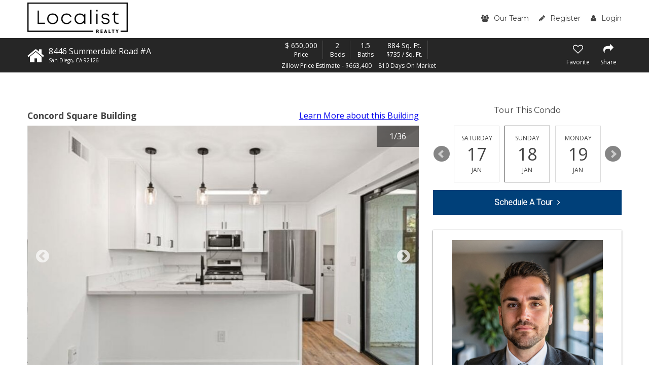

--- FILE ---
content_type: text/html; charset=UTF-8
request_url: https://www.miramesacondos.com/Concord-Square/listing/8446-Summerdale-Road-A-San%20Diego-CA-92126/372031158
body_size: 19484
content:
<!DOCTYPE html>
<html lang="en">
<head>
    <!-- Global site tag (gtag.js) - Google Analytics -->
  <script async src="https://www.googletagmanager.com/gtag/js?id=G-P1B6L5L2VL"></script>
  <script>
    window.dataLayer = window.dataLayer || [];

    function gtag() {dataLayer.push(arguments);}

    gtag('js', new Date());

    gtag('config', 'G-P1B6L5L2VL');
  </script>
    <script src="https://cdn.lr-ingest.io/LogRocket.min.js" crossorigin="anonymous"></script>
  <script>window.LogRocket && window.LogRocket.init('0sndpt/unity-prod');</script>

  <title>
    8446 Summerdale Road #A, Mira Mesa, CA 92126 | MLS #230020168SD  </title>

        <meta name="viewport" content="width=device-width, initial-scale=1">
          
  <link rel="canonical"
        href="/listing/8446-Summerdale-Road-A-San%20Diego-CA-92126/372031158">

        <link rel="stylesheet" type="text/css" href="https://d17i97s69hdckx.cloudfront.net/styles/building.css?20260109211343">
  
  <link rel="stylesheet" type="text/css" href="https://d17i97s69hdckx.cloudfront.net/styles/loancalc.css?20260109211343">

      <link rel="apple-touch-icon" sizes="180x180" href="https://d17i97s69hdckx.cloudfront.net/images/building/favicons/apple-touch-icon.png?20260109211343">
    <link rel="icon" type="image/png" sizes="32x32" href="https://d17i97s69hdckx.cloudfront.net/images/building/favicons/favicon-32x32.png?20260109211343">
    <link rel="icon" type="image/png" sizes="16x16" href="https://d17i97s69hdckx.cloudfront.net/images/building/favicons/favicon-16x16.png?20260109211343">
    <link rel="manifest" href="https://d17i97s69hdckx.cloudfront.net/images/building/favicons/manifest.json?20260109211343">
    <link rel="mask-icon" href="https://d17i97s69hdckx.cloudfront.net/images/building/favicons/safari-pinned-tab.svg?20260109211343" color="#2b5797">
    <meta name="theme-color" content="#ffffff">
  
        <script async defer src="https://use.fontawesome.com/05a03b0179.js"></script>
        <script src="https://code.jquery.com/jquery-3.2.1.min.js"
            integrity="sha256-hwg4gsxgFZhOsEEamdOYGBf13FyQuiTwlAQgxVSNgt4=" crossorigin="anonymous"></script>
      
  <script src='https://www.google.com/recaptcha/api.js' async defer></script>

      <script src="/scripts/vue.min.js"></script>
  
  </head>

<body  class="property-details-page">

  <header class="site-header">
    <div class="row">
      <div class="column large-12">
        <div class="header-wrap">
          <div class="logo">
                        <a href="/">
              <img alt="Localist Logo" class="localist-img" src="https://d17i97s69hdckx.cloudfront.net/images/localist-realty-full-colored.png?20260109211343">
            </a>
          </div>
          <div class="header-form-wrap">
            <form name="search_bar" method="get">
            <input type="text" id="search_bar_search_string" name="search_bar[search_string]" placeholder="Address, City, Zip, MLS ID or Building Name" />
            <button><i class="fa fa-search" aria-hidden="true"></i><span class="mobile-hide">Search</span></button>
            <input type="hidden" id="search_bar_search_type" name="search_bar[search_type]" /><input type="hidden" id="search_bar__token" name="search_bar[_token]" value="8ec10.5Pu8vSGL3d20vul4kG46TvF09QOKBjcEwLrr4NIDGjc.iLCJiE7Kq-376qoh0gVseIUcl1L5MlJ17fTSs5w1eQHUmI_zZs6Zl-7Jhg" /></form>
          </div>
          <nav class="main-menu">
            <ul class="menu">
              <li>
                <a href="/our-team">
                  <i class="fa fa-users" aria-hidden="true"></i>Our Team
                </a>
              </li>
                <li>
    <a href="/register/"><i class="fa fa-pencil" aria-hidden="true"></i>Register</a>
  </li>
  <li>
    <a href="/login"><i class="fa fa-user" aria-hidden="true"></i>Login</a>
  </li>
            </ul>
          </nav>
          <div id="mobile-menu-open"><i class="fa fa-bars" aria-hidden="true"></i></div>
        </div>
      </div>
    </div>
  </header>

  <div itemscope itemtype="http://schema.org/Offer">
    <div itemprop="mainEntity" itemscope
         itemtype="http://schema.org/Residence">
      <link itemprop="additionalType itemOffered" href="https://schema.org/Product">
      <div class="property-details-sub-header-wrapper">
        <div class="property-details-sub-header">
          <div class="row">
            <div class="column large-12">
              <div class="top">

                <div class="home-header">
                  <div class="home-icon-wrap">
                    <i class="fa fa-home" aria-hidden="true"></i>
                  </div>
                  <div class="prop-address-wrap">
                    <p class="house-num">8446 Summerdale Road #A</p>
                    <p class="street-name">
                      <span itemprop="addressLocality">San Diego</span>,
                      <span itemprop="addressRegion">CA</span>
                      <span itemprop="postalCode">92126</span>
                    </p>
                  </div>
                </div>

                <div class="prop-details-wrap">
                  <div class="detail-item">
                    <p>
                                            <span itemprop="priceCurrency" content="USD">&dollar;</span>
                      <span itemprop="price" content="650,000">650,000</span>
                    </p>
                    <p class="small-detail">Price</p>
                  </div>
                  <div class="detail-item">
                    <p>2</p>
                    <p class="small-detail">Beds</p>
                  </div>
                  <div class="detail-item">
                    <p>1.5</p>
                    <p class="small-detail">Baths</p>
                  </div>
                  <div class="detail-item">
                    <p>884 Sq. Ft.</p>
                    <p class="small-detail">&dollar;735 / Sq. Ft.</p>
                  </div>
                  <div class="below-detail-wrap">
                                          <p>Zillow Price Estimate - &dollar;663,400</p>
                                        <p>810 Days On Market </p>
                  </div>
                </div>

                <div class="prop-buttons">
                  <div class="prop-single-btn listing-add-to-favorites">
                                          <i class="fa fa-heart-o" aria-hidden="true"></i>
                      <p>Favorite</p>
                                      </div>

                                                                        
                  <div id="listing-share-btn" class="prop-single-btn listing-share">
                    <i class="fa fa-share" aria-hidden="true"></i>
                    <p>Share</p>
                  </div>
                </div>
              </div>

                                                                                                                                                                                      
            </div>
          </div>
        </div>
      </div>

      <div class="prop-details-body">
        <div class="row">
          <div class="column large-8">
                                      <div class="building-line">
                <div
                  class="building-name">Concord Square Building</div>
                <div class="building-link">
                  <a href="https://www.miramesacondos.com/Concord-Square">Learn More <span
                      class="verbose">about this Building</span></a>
                </div>
              </div>
            
                        
                          <div class="slider-wrap">

                <div class="property-details-slider-wrap">
                  <button id="prop-details-arrow-prev" class="property-details-arrow">
                    <i class="fa fa-chevron-circle-left" aria-hidden="true"></i>
                  </button>
                  <div class="property-details-slider">
                                          <a data-lightbox="property-images" href="https://d1tq208oegmb9e.cloudfront.net/mls_xlarge/https%3A/media.crmls.org/mediaz/8107fc00-262b-4b03-bf82-14e5d17a7d31.jpg%3Fpreset%3DX-Large">
                        <img loading="lazy" src="https://d1tq208oegmb9e.cloudfront.net/mls_default/https%3A/media.crmls.org/mediaz/8107fc00-262b-4b03-bf82-14e5d17a7d31.jpg" />
                      </a>
                                          <a data-lightbox="property-images" href="https://d1tq208oegmb9e.cloudfront.net/mls_xlarge/https%3A/media.crmls.org/mediaz/534668da-8c64-4c90-b40a-f62afc872de5.jpg%3Fpreset%3DX-Large">
                        <img loading="lazy" src="https://d1tq208oegmb9e.cloudfront.net/mls_default/https%3A/media.crmls.org/mediaz/534668da-8c64-4c90-b40a-f62afc872de5.jpg" />
                      </a>
                                          <a data-lightbox="property-images" href="https://d1tq208oegmb9e.cloudfront.net/mls_xlarge/https%3A/media.crmls.org/mediaz/e9255e65-12cd-44ac-a501-b43d12a57633.jpg%3Fpreset%3DX-Large">
                        <img loading="lazy" src="https://d1tq208oegmb9e.cloudfront.net/mls_default/https%3A/media.crmls.org/mediaz/e9255e65-12cd-44ac-a501-b43d12a57633.jpg" />
                      </a>
                                          <a data-lightbox="property-images" href="https://d1tq208oegmb9e.cloudfront.net/mls_xlarge/https%3A/media.crmls.org/mediaz/b6fc6510-0f55-474f-ac50-e2ecc2d31876.jpg%3Fpreset%3DX-Large">
                        <img loading="lazy" src="https://d1tq208oegmb9e.cloudfront.net/mls_default/https%3A/media.crmls.org/mediaz/b6fc6510-0f55-474f-ac50-e2ecc2d31876.jpg" />
                      </a>
                                          <a data-lightbox="property-images" href="https://d1tq208oegmb9e.cloudfront.net/mls_xlarge/https%3A/media.crmls.org/mediaz/947f28cf-6123-42f5-bfd4-9a3811034d4a.jpg%3Fpreset%3DX-Large">
                        <img loading="lazy" src="https://d1tq208oegmb9e.cloudfront.net/mls_default/https%3A/media.crmls.org/mediaz/947f28cf-6123-42f5-bfd4-9a3811034d4a.jpg" />
                      </a>
                                          <a data-lightbox="property-images" href="https://d1tq208oegmb9e.cloudfront.net/mls_xlarge/https%3A/media.crmls.org/mediaz/4e34bdf9-1e9b-41cf-8214-51e709373a62.jpg%3Fpreset%3DX-Large">
                        <img loading="lazy" src="https://d1tq208oegmb9e.cloudfront.net/mls_default/https%3A/media.crmls.org/mediaz/4e34bdf9-1e9b-41cf-8214-51e709373a62.jpg" />
                      </a>
                                          <a data-lightbox="property-images" href="https://d1tq208oegmb9e.cloudfront.net/mls_xlarge/https%3A/media.crmls.org/mediaz/40315be6-f3b2-4ffa-a57b-576c63a0ce52.jpg%3Fpreset%3DX-Large">
                        <img loading="lazy" src="https://d1tq208oegmb9e.cloudfront.net/mls_default/https%3A/media.crmls.org/mediaz/40315be6-f3b2-4ffa-a57b-576c63a0ce52.jpg" />
                      </a>
                                          <a data-lightbox="property-images" href="https://d1tq208oegmb9e.cloudfront.net/mls_xlarge/https%3A/media.crmls.org/mediaz/42d75341-7dfe-4eb6-83b8-72072613742f.jpg%3Fpreset%3DX-Large">
                        <img loading="lazy" src="https://d1tq208oegmb9e.cloudfront.net/mls_default/https%3A/media.crmls.org/mediaz/42d75341-7dfe-4eb6-83b8-72072613742f.jpg" />
                      </a>
                                          <a data-lightbox="property-images" href="https://d1tq208oegmb9e.cloudfront.net/mls_xlarge/https%3A/media.crmls.org/mediaz/47ceb57e-abc0-48ee-be2f-7aa63fd71ad3.jpg%3Fpreset%3DX-Large">
                        <img loading="lazy" src="https://d1tq208oegmb9e.cloudfront.net/mls_default/https%3A/media.crmls.org/mediaz/47ceb57e-abc0-48ee-be2f-7aa63fd71ad3.jpg" />
                      </a>
                                          <a data-lightbox="property-images" href="https://d1tq208oegmb9e.cloudfront.net/mls_xlarge/https%3A/media.crmls.org/mediaz/a7aa767e-fd0f-4625-a8d9-47e49176d917.jpg%3Fpreset%3DX-Large">
                        <img loading="lazy" src="https://d1tq208oegmb9e.cloudfront.net/mls_default/https%3A/media.crmls.org/mediaz/a7aa767e-fd0f-4625-a8d9-47e49176d917.jpg" />
                      </a>
                                          <a data-lightbox="property-images" href="https://d1tq208oegmb9e.cloudfront.net/mls_xlarge/https%3A/media.crmls.org/mediaz/a85d236f-580c-42e1-a2e1-593584457ade.jpg%3Fpreset%3DX-Large">
                        <img loading="lazy" src="https://d1tq208oegmb9e.cloudfront.net/mls_default/https%3A/media.crmls.org/mediaz/a85d236f-580c-42e1-a2e1-593584457ade.jpg" />
                      </a>
                                          <a data-lightbox="property-images" href="https://d1tq208oegmb9e.cloudfront.net/mls_xlarge/https%3A/media.crmls.org/mediaz/874f356c-1e3d-4e43-8dcc-03661cb6e84b.jpg%3Fpreset%3DX-Large">
                        <img loading="lazy" src="https://d1tq208oegmb9e.cloudfront.net/mls_default/https%3A/media.crmls.org/mediaz/874f356c-1e3d-4e43-8dcc-03661cb6e84b.jpg" />
                      </a>
                                          <a data-lightbox="property-images" href="https://d1tq208oegmb9e.cloudfront.net/mls_xlarge/https%3A/media.crmls.org/mediaz/5879b964-34a4-471a-8e86-25488c236469.jpg%3Fpreset%3DX-Large">
                        <img loading="lazy" src="https://d1tq208oegmb9e.cloudfront.net/mls_default/https%3A/media.crmls.org/mediaz/5879b964-34a4-471a-8e86-25488c236469.jpg" />
                      </a>
                                          <a data-lightbox="property-images" href="https://d1tq208oegmb9e.cloudfront.net/mls_xlarge/https%3A/media.crmls.org/mediaz/069e2a4e-2e99-4637-9bcd-18e414dcbf4d.jpg%3Fpreset%3DX-Large">
                        <img loading="lazy" src="https://d1tq208oegmb9e.cloudfront.net/mls_default/https%3A/media.crmls.org/mediaz/069e2a4e-2e99-4637-9bcd-18e414dcbf4d.jpg" />
                      </a>
                                          <a data-lightbox="property-images" href="https://d1tq208oegmb9e.cloudfront.net/mls_xlarge/https%3A/media.crmls.org/mediaz/bd6a05fb-ee57-4b9c-b65d-9f182823043c.jpg%3Fpreset%3DX-Large">
                        <img loading="lazy" src="https://d1tq208oegmb9e.cloudfront.net/mls_default/https%3A/media.crmls.org/mediaz/bd6a05fb-ee57-4b9c-b65d-9f182823043c.jpg" />
                      </a>
                                          <a data-lightbox="property-images" href="https://d1tq208oegmb9e.cloudfront.net/mls_xlarge/https%3A/media.crmls.org/mediaz/5f83e23b-fb7f-4111-907d-ad10313f5701.jpg%3Fpreset%3DX-Large">
                        <img loading="lazy" src="https://d1tq208oegmb9e.cloudfront.net/mls_default/https%3A/media.crmls.org/mediaz/5f83e23b-fb7f-4111-907d-ad10313f5701.jpg" />
                      </a>
                                          <a data-lightbox="property-images" href="https://d1tq208oegmb9e.cloudfront.net/mls_xlarge/https%3A/media.crmls.org/mediaz/1bcd1d35-5699-4ccc-a497-6d279c5bbbb1.jpg%3Fpreset%3DX-Large">
                        <img loading="lazy" src="https://d1tq208oegmb9e.cloudfront.net/mls_default/https%3A/media.crmls.org/mediaz/1bcd1d35-5699-4ccc-a497-6d279c5bbbb1.jpg" />
                      </a>
                                          <a data-lightbox="property-images" href="https://d1tq208oegmb9e.cloudfront.net/mls_xlarge/https%3A/media.crmls.org/mediaz/5da5d091-467b-4f99-944a-62f101bba697.jpg%3Fpreset%3DX-Large">
                        <img loading="lazy" src="https://d1tq208oegmb9e.cloudfront.net/mls_default/https%3A/media.crmls.org/mediaz/5da5d091-467b-4f99-944a-62f101bba697.jpg" />
                      </a>
                                          <a data-lightbox="property-images" href="https://d1tq208oegmb9e.cloudfront.net/mls_xlarge/https%3A/media.crmls.org/mediaz/20507ce4-3f01-4f6b-be38-1b147209c54b.jpg%3Fpreset%3DX-Large">
                        <img loading="lazy" src="https://d1tq208oegmb9e.cloudfront.net/mls_default/https%3A/media.crmls.org/mediaz/20507ce4-3f01-4f6b-be38-1b147209c54b.jpg" />
                      </a>
                                          <a data-lightbox="property-images" href="https://d1tq208oegmb9e.cloudfront.net/mls_xlarge/https%3A/media.crmls.org/mediaz/ec6cf5fd-5e76-4e80-b4f2-a4bea6c6675a.jpg%3Fpreset%3DX-Large">
                        <img loading="lazy" src="https://d1tq208oegmb9e.cloudfront.net/mls_default/https%3A/media.crmls.org/mediaz/ec6cf5fd-5e76-4e80-b4f2-a4bea6c6675a.jpg" />
                      </a>
                                          <a data-lightbox="property-images" href="https://d1tq208oegmb9e.cloudfront.net/mls_xlarge/https%3A/media.crmls.org/mediaz/3b80f0ae-9e6d-4d89-9990-948bc0e5e900.jpg%3Fpreset%3DX-Large">
                        <img loading="lazy" src="https://d1tq208oegmb9e.cloudfront.net/mls_default/https%3A/media.crmls.org/mediaz/3b80f0ae-9e6d-4d89-9990-948bc0e5e900.jpg" />
                      </a>
                                          <a data-lightbox="property-images" href="https://d1tq208oegmb9e.cloudfront.net/mls_xlarge/https%3A/media.crmls.org/mediaz/0d6ec29e-3d01-4c7f-b64d-fe2b0df572a6.jpg%3Fpreset%3DX-Large">
                        <img loading="lazy" src="https://d1tq208oegmb9e.cloudfront.net/mls_default/https%3A/media.crmls.org/mediaz/0d6ec29e-3d01-4c7f-b64d-fe2b0df572a6.jpg" />
                      </a>
                                          <a data-lightbox="property-images" href="https://d1tq208oegmb9e.cloudfront.net/mls_xlarge/https%3A/media.crmls.org/mediaz/0dc29e1b-4614-4124-9e93-2eb56138a68c.jpg%3Fpreset%3DX-Large">
                        <img loading="lazy" src="https://d1tq208oegmb9e.cloudfront.net/mls_default/https%3A/media.crmls.org/mediaz/0dc29e1b-4614-4124-9e93-2eb56138a68c.jpg" />
                      </a>
                                          <a data-lightbox="property-images" href="https://d1tq208oegmb9e.cloudfront.net/mls_xlarge/https%3A/media.crmls.org/mediaz/2fe4f728-a804-4ca9-b744-73f81deb9f81.jpg%3Fpreset%3DX-Large">
                        <img loading="lazy" src="https://d1tq208oegmb9e.cloudfront.net/mls_default/https%3A/media.crmls.org/mediaz/2fe4f728-a804-4ca9-b744-73f81deb9f81.jpg" />
                      </a>
                                          <a data-lightbox="property-images" href="https://d1tq208oegmb9e.cloudfront.net/mls_xlarge/https%3A/media.crmls.org/mediaz/06d5a6aa-456c-4d51-899e-1c3d63c4da3c.jpg%3Fpreset%3DX-Large">
                        <img loading="lazy" src="https://d1tq208oegmb9e.cloudfront.net/mls_default/https%3A/media.crmls.org/mediaz/06d5a6aa-456c-4d51-899e-1c3d63c4da3c.jpg" />
                      </a>
                                          <a data-lightbox="property-images" href="https://d1tq208oegmb9e.cloudfront.net/mls_xlarge/https%3A/media.crmls.org/mediaz/f6f4d1f8-8404-4f9e-ba05-b51d815a6071.jpg%3Fpreset%3DX-Large">
                        <img loading="lazy" src="https://d1tq208oegmb9e.cloudfront.net/mls_default/https%3A/media.crmls.org/mediaz/f6f4d1f8-8404-4f9e-ba05-b51d815a6071.jpg" />
                      </a>
                                          <a data-lightbox="property-images" href="https://d1tq208oegmb9e.cloudfront.net/mls_xlarge/https%3A/media.crmls.org/mediaz/1a42b7bb-5aca-4bf8-a422-12defbc1ca6b.jpg%3Fpreset%3DX-Large">
                        <img loading="lazy" src="https://d1tq208oegmb9e.cloudfront.net/mls_default/https%3A/media.crmls.org/mediaz/1a42b7bb-5aca-4bf8-a422-12defbc1ca6b.jpg" />
                      </a>
                                          <a data-lightbox="property-images" href="https://d1tq208oegmb9e.cloudfront.net/mls_xlarge/https%3A/media.crmls.org/mediaz/f832d974-cd1e-4978-8542-12c2b61f13de.jpg%3Fpreset%3DX-Large">
                        <img loading="lazy" src="https://d1tq208oegmb9e.cloudfront.net/mls_default/https%3A/media.crmls.org/mediaz/f832d974-cd1e-4978-8542-12c2b61f13de.jpg" />
                      </a>
                                          <a data-lightbox="property-images" href="https://d1tq208oegmb9e.cloudfront.net/mls_xlarge/https%3A/media.crmls.org/mediaz/1b2feea1-50b2-4ed3-9b54-5a9a6f875c85.jpg%3Fpreset%3DX-Large">
                        <img loading="lazy" src="https://d1tq208oegmb9e.cloudfront.net/mls_default/https%3A/media.crmls.org/mediaz/1b2feea1-50b2-4ed3-9b54-5a9a6f875c85.jpg" />
                      </a>
                                          <a data-lightbox="property-images" href="https://d1tq208oegmb9e.cloudfront.net/mls_xlarge/https%3A/media.crmls.org/mediaz/a501a8ec-e478-4b3c-8ab6-54d6903d6500.jpg%3Fpreset%3DX-Large">
                        <img loading="lazy" src="https://d1tq208oegmb9e.cloudfront.net/mls_default/https%3A/media.crmls.org/mediaz/a501a8ec-e478-4b3c-8ab6-54d6903d6500.jpg" />
                      </a>
                                          <a data-lightbox="property-images" href="https://d1tq208oegmb9e.cloudfront.net/mls_xlarge/https%3A/media.crmls.org/mediaz/65803fd9-bbc7-4209-b42e-85f5b2657e21.jpg%3Fpreset%3DX-Large">
                        <img loading="lazy" src="https://d1tq208oegmb9e.cloudfront.net/mls_default/https%3A/media.crmls.org/mediaz/65803fd9-bbc7-4209-b42e-85f5b2657e21.jpg" />
                      </a>
                                          <a data-lightbox="property-images" href="https://d1tq208oegmb9e.cloudfront.net/mls_xlarge/https%3A/media.crmls.org/mediaz/0198641a-ce79-421f-8fbd-9878300dcef6.jpg%3Fpreset%3DX-Large">
                        <img loading="lazy" src="https://d1tq208oegmb9e.cloudfront.net/mls_default/https%3A/media.crmls.org/mediaz/0198641a-ce79-421f-8fbd-9878300dcef6.jpg" />
                      </a>
                                          <a data-lightbox="property-images" href="https://d1tq208oegmb9e.cloudfront.net/mls_xlarge/https%3A/media.crmls.org/mediaz/aa5d576f-4b5a-4602-a2c6-2c061ed49353.jpg%3Fpreset%3DX-Large">
                        <img loading="lazy" src="https://d1tq208oegmb9e.cloudfront.net/mls_default/https%3A/media.crmls.org/mediaz/aa5d576f-4b5a-4602-a2c6-2c061ed49353.jpg" />
                      </a>
                                          <a data-lightbox="property-images" href="https://d1tq208oegmb9e.cloudfront.net/mls_xlarge/https%3A/media.crmls.org/mediaz/984a7119-7fe3-4e22-8be6-3d871482bf68.jpg%3Fpreset%3DX-Large">
                        <img loading="lazy" src="https://d1tq208oegmb9e.cloudfront.net/mls_default/https%3A/media.crmls.org/mediaz/984a7119-7fe3-4e22-8be6-3d871482bf68.jpg" />
                      </a>
                                          <a data-lightbox="property-images" href="https://d1tq208oegmb9e.cloudfront.net/mls_xlarge/https%3A/media.crmls.org/mediaz/7f0d14df-3b06-416b-bcad-daa92b78bc0a.jpg%3Fpreset%3DX-Large">
                        <img loading="lazy" src="https://d1tq208oegmb9e.cloudfront.net/mls_default/https%3A/media.crmls.org/mediaz/7f0d14df-3b06-416b-bcad-daa92b78bc0a.jpg" />
                      </a>
                                          <a data-lightbox="property-images" href="https://d1tq208oegmb9e.cloudfront.net/mls_xlarge/https%3A/media.crmls.org/mediaz/88067fae-d51d-4958-ac7f-73ead51c55b5.jpg%3Fpreset%3DX-Large">
                        <img loading="lazy" src="https://d1tq208oegmb9e.cloudfront.net/mls_default/https%3A/media.crmls.org/mediaz/88067fae-d51d-4958-ac7f-73ead51c55b5.jpg" />
                      </a>
                                      </div>
                  <button id="prop-details-arrow-next" class="property-details-arrow">
                    <i class="fa fa-chevron-circle-right" aria-hidden="true"></i>
                  </button>
                </div>

                <p id="slide-counter"></p>

                <div class="below-slide">
                  <button id="prop-slider-prev" class="property-details-slider-arrow"></button>
                  <div id="prop-slider-thumbs">
                                          <a data-slide-index="0" href="">
                        <img loading="lazy" src="https://d1tq208oegmb9e.cloudfront.net/mls_thumb/https%3A/media.crmls.org/mediaz/8107fc00-262b-4b03-bf82-14e5d17a7d31.jpg" />
                      </a>
                                          <a data-slide-index="1" href="">
                        <img loading="lazy" src="https://d1tq208oegmb9e.cloudfront.net/mls_thumb/https%3A/media.crmls.org/mediaz/534668da-8c64-4c90-b40a-f62afc872de5.jpg" />
                      </a>
                                          <a data-slide-index="2" href="">
                        <img loading="lazy" src="https://d1tq208oegmb9e.cloudfront.net/mls_thumb/https%3A/media.crmls.org/mediaz/e9255e65-12cd-44ac-a501-b43d12a57633.jpg" />
                      </a>
                                          <a data-slide-index="3" href="">
                        <img loading="lazy" src="https://d1tq208oegmb9e.cloudfront.net/mls_thumb/https%3A/media.crmls.org/mediaz/b6fc6510-0f55-474f-ac50-e2ecc2d31876.jpg" />
                      </a>
                                          <a data-slide-index="4" href="">
                        <img loading="lazy" src="https://d1tq208oegmb9e.cloudfront.net/mls_thumb/https%3A/media.crmls.org/mediaz/947f28cf-6123-42f5-bfd4-9a3811034d4a.jpg" />
                      </a>
                                          <a data-slide-index="5" href="">
                        <img loading="lazy" src="https://d1tq208oegmb9e.cloudfront.net/mls_thumb/https%3A/media.crmls.org/mediaz/4e34bdf9-1e9b-41cf-8214-51e709373a62.jpg" />
                      </a>
                                          <a data-slide-index="6" href="">
                        <img loading="lazy" src="https://d1tq208oegmb9e.cloudfront.net/mls_thumb/https%3A/media.crmls.org/mediaz/40315be6-f3b2-4ffa-a57b-576c63a0ce52.jpg" />
                      </a>
                                          <a data-slide-index="7" href="">
                        <img loading="lazy" src="https://d1tq208oegmb9e.cloudfront.net/mls_thumb/https%3A/media.crmls.org/mediaz/42d75341-7dfe-4eb6-83b8-72072613742f.jpg" />
                      </a>
                                          <a data-slide-index="8" href="">
                        <img loading="lazy" src="https://d1tq208oegmb9e.cloudfront.net/mls_thumb/https%3A/media.crmls.org/mediaz/47ceb57e-abc0-48ee-be2f-7aa63fd71ad3.jpg" />
                      </a>
                                          <a data-slide-index="9" href="">
                        <img loading="lazy" src="https://d1tq208oegmb9e.cloudfront.net/mls_thumb/https%3A/media.crmls.org/mediaz/a7aa767e-fd0f-4625-a8d9-47e49176d917.jpg" />
                      </a>
                                          <a data-slide-index="10" href="">
                        <img loading="lazy" src="https://d1tq208oegmb9e.cloudfront.net/mls_thumb/https%3A/media.crmls.org/mediaz/a85d236f-580c-42e1-a2e1-593584457ade.jpg" />
                      </a>
                                          <a data-slide-index="11" href="">
                        <img loading="lazy" src="https://d1tq208oegmb9e.cloudfront.net/mls_thumb/https%3A/media.crmls.org/mediaz/874f356c-1e3d-4e43-8dcc-03661cb6e84b.jpg" />
                      </a>
                                          <a data-slide-index="12" href="">
                        <img loading="lazy" src="https://d1tq208oegmb9e.cloudfront.net/mls_thumb/https%3A/media.crmls.org/mediaz/5879b964-34a4-471a-8e86-25488c236469.jpg" />
                      </a>
                                          <a data-slide-index="13" href="">
                        <img loading="lazy" src="https://d1tq208oegmb9e.cloudfront.net/mls_thumb/https%3A/media.crmls.org/mediaz/069e2a4e-2e99-4637-9bcd-18e414dcbf4d.jpg" />
                      </a>
                                          <a data-slide-index="14" href="">
                        <img loading="lazy" src="https://d1tq208oegmb9e.cloudfront.net/mls_thumb/https%3A/media.crmls.org/mediaz/bd6a05fb-ee57-4b9c-b65d-9f182823043c.jpg" />
                      </a>
                                          <a data-slide-index="15" href="">
                        <img loading="lazy" src="https://d1tq208oegmb9e.cloudfront.net/mls_thumb/https%3A/media.crmls.org/mediaz/5f83e23b-fb7f-4111-907d-ad10313f5701.jpg" />
                      </a>
                                          <a data-slide-index="16" href="">
                        <img loading="lazy" src="https://d1tq208oegmb9e.cloudfront.net/mls_thumb/https%3A/media.crmls.org/mediaz/1bcd1d35-5699-4ccc-a497-6d279c5bbbb1.jpg" />
                      </a>
                                          <a data-slide-index="17" href="">
                        <img loading="lazy" src="https://d1tq208oegmb9e.cloudfront.net/mls_thumb/https%3A/media.crmls.org/mediaz/5da5d091-467b-4f99-944a-62f101bba697.jpg" />
                      </a>
                                          <a data-slide-index="18" href="">
                        <img loading="lazy" src="https://d1tq208oegmb9e.cloudfront.net/mls_thumb/https%3A/media.crmls.org/mediaz/20507ce4-3f01-4f6b-be38-1b147209c54b.jpg" />
                      </a>
                                          <a data-slide-index="19" href="">
                        <img loading="lazy" src="https://d1tq208oegmb9e.cloudfront.net/mls_thumb/https%3A/media.crmls.org/mediaz/ec6cf5fd-5e76-4e80-b4f2-a4bea6c6675a.jpg" />
                      </a>
                                          <a data-slide-index="20" href="">
                        <img loading="lazy" src="https://d1tq208oegmb9e.cloudfront.net/mls_thumb/https%3A/media.crmls.org/mediaz/3b80f0ae-9e6d-4d89-9990-948bc0e5e900.jpg" />
                      </a>
                                          <a data-slide-index="21" href="">
                        <img loading="lazy" src="https://d1tq208oegmb9e.cloudfront.net/mls_thumb/https%3A/media.crmls.org/mediaz/0d6ec29e-3d01-4c7f-b64d-fe2b0df572a6.jpg" />
                      </a>
                                          <a data-slide-index="22" href="">
                        <img loading="lazy" src="https://d1tq208oegmb9e.cloudfront.net/mls_thumb/https%3A/media.crmls.org/mediaz/0dc29e1b-4614-4124-9e93-2eb56138a68c.jpg" />
                      </a>
                                          <a data-slide-index="23" href="">
                        <img loading="lazy" src="https://d1tq208oegmb9e.cloudfront.net/mls_thumb/https%3A/media.crmls.org/mediaz/2fe4f728-a804-4ca9-b744-73f81deb9f81.jpg" />
                      </a>
                                          <a data-slide-index="24" href="">
                        <img loading="lazy" src="https://d1tq208oegmb9e.cloudfront.net/mls_thumb/https%3A/media.crmls.org/mediaz/06d5a6aa-456c-4d51-899e-1c3d63c4da3c.jpg" />
                      </a>
                                          <a data-slide-index="25" href="">
                        <img loading="lazy" src="https://d1tq208oegmb9e.cloudfront.net/mls_thumb/https%3A/media.crmls.org/mediaz/f6f4d1f8-8404-4f9e-ba05-b51d815a6071.jpg" />
                      </a>
                                          <a data-slide-index="26" href="">
                        <img loading="lazy" src="https://d1tq208oegmb9e.cloudfront.net/mls_thumb/https%3A/media.crmls.org/mediaz/1a42b7bb-5aca-4bf8-a422-12defbc1ca6b.jpg" />
                      </a>
                                          <a data-slide-index="27" href="">
                        <img loading="lazy" src="https://d1tq208oegmb9e.cloudfront.net/mls_thumb/https%3A/media.crmls.org/mediaz/f832d974-cd1e-4978-8542-12c2b61f13de.jpg" />
                      </a>
                                          <a data-slide-index="28" href="">
                        <img loading="lazy" src="https://d1tq208oegmb9e.cloudfront.net/mls_thumb/https%3A/media.crmls.org/mediaz/1b2feea1-50b2-4ed3-9b54-5a9a6f875c85.jpg" />
                      </a>
                                          <a data-slide-index="29" href="">
                        <img loading="lazy" src="https://d1tq208oegmb9e.cloudfront.net/mls_thumb/https%3A/media.crmls.org/mediaz/a501a8ec-e478-4b3c-8ab6-54d6903d6500.jpg" />
                      </a>
                                          <a data-slide-index="30" href="">
                        <img loading="lazy" src="https://d1tq208oegmb9e.cloudfront.net/mls_thumb/https%3A/media.crmls.org/mediaz/65803fd9-bbc7-4209-b42e-85f5b2657e21.jpg" />
                      </a>
                                          <a data-slide-index="31" href="">
                        <img loading="lazy" src="https://d1tq208oegmb9e.cloudfront.net/mls_thumb/https%3A/media.crmls.org/mediaz/0198641a-ce79-421f-8fbd-9878300dcef6.jpg" />
                      </a>
                                          <a data-slide-index="32" href="">
                        <img loading="lazy" src="https://d1tq208oegmb9e.cloudfront.net/mls_thumb/https%3A/media.crmls.org/mediaz/aa5d576f-4b5a-4602-a2c6-2c061ed49353.jpg" />
                      </a>
                                          <a data-slide-index="33" href="">
                        <img loading="lazy" src="https://d1tq208oegmb9e.cloudfront.net/mls_thumb/https%3A/media.crmls.org/mediaz/984a7119-7fe3-4e22-8be6-3d871482bf68.jpg" />
                      </a>
                                          <a data-slide-index="34" href="">
                        <img loading="lazy" src="https://d1tq208oegmb9e.cloudfront.net/mls_thumb/https%3A/media.crmls.org/mediaz/7f0d14df-3b06-416b-bcad-daa92b78bc0a.jpg" />
                      </a>
                                          <a data-slide-index="35" href="">
                        <img loading="lazy" src="https://d1tq208oegmb9e.cloudfront.net/mls_thumb/https%3A/media.crmls.org/mediaz/88067fae-d51d-4958-ac7f-73ead51c55b5.jpg" />
                      </a>
                                      </div>
                  <button id="prop-slider-next" class="property-details-slider-arrow"></button>
                                                                      </div>

              </div>
            
            
            <div class="get-approved text-center">
              <p>Have You Been Pre-Qualified?
                <a href="/pre-approval"
                   class="pre-approved-cta">Start&nbsp;Now<i class="fa fa-angle-right" aria-hidden="true"></i></a>
              </p>
            </div>

            <div class="listing-meta listing-meta-mobile">
              
    
          
    Listing provided by agent Kevin O&#039;KEefe
  BRE# 01888531  at Big Block Realty, Inc..

              <p class="last-updated">
                                <span>Last Updated:</span>
                805 days ago
              </p>
            </div>

            <div id="overview" class="prop-blurb">
              <div id="overview-fade-container" class="prop-blurb-fade-container">
                <p>Completely remodeled condo in Mira Mesa located in a quiet rear corner of the Concord Square complex. Includes all new kitchen, bathrooms, brand new central AC, luxury vinyl plank floors, quartz counters, cabinets, custom light fixtures, and much more. Full size laundry room with washer/dryer and a large private patio with storage are included. Located close to restaurants, shopping, schools, parks, and all that Mira Mesa has to offer.</p>
                <div class="prop-blurb-fade-bg"></div>
              </div>
              <span id="overview-show-more" class="prop-show-more">
                <i class="fa fa-angle-down" aria-hidden="true"></i>
                <span>Show More</span>
              </span>

              <div class="row">
                                  <div class="column small-6 medium-4">
                    <span>Property Type</span>
                    Condominium                  </div>
                                                                  <div class="column small-6 medium-4">
                    <span>Year Built</span>
                    1981
                  </div>
                                                  <div class="column small-6 medium-4">
                    <span>MLS #</span>
                    230020168SD
                  </div>
                                                  <div class="column small-6 medium-4">
                    <span>Listing Type</span>
                    Closed
                  </div>
                                                  <div class="column small-6 medium-4">
                    <span>Heating</span>
                    Natural Gas, Forced Air
                  </div>
                                                  <div class="column small-6 medium-4">
                    <span>Cooling</span>
                    Central Air
                  </div>
                                                  <div class="column small-6 medium-4">
                    <span>Pool</span>
                    Community
                  </div>
                                                  <div class="column small-6 medium-4">
                    <span>Laundry</span>
                    See Remarks, Individual Room
                  </div>
                                                  <div class="column small-6 medium-4">
                    <span>Parking</span>
                    Carport, Street, Other
                  </div>
                                                  <div class="column small-6 medium-4">
                    <span>Gated Community</span>
                    No
                  </div>
                              </div>
            </div>

            <div class="report-listing-container report-listing-container-mobile">
              <div
  class="report-listing-vue"
  ref="container"
  data-listing-key="372031158"
  data-link="https://www.miramesacondos.com/Concord-Square/listing/8446-Summerdale-Road-A-San%20Diego-CA-92126/372031158"
  data-available-reasons="{&quot;1&quot;:&quot;Listing no longer available&quot;,&quot;2&quot;:&quot;Incorrect information \/ photos&quot;,&quot;3&quot;:&quot;Privacy \/ Photo removal request&quot;}"
>
  <template v-if="! isSubmitted">
    <template v-if="! isFormOpen">
      <button class="report-listing-action-button hover-underline"
              @click="openForm"
              v-if="! isFormOpen"
      >
        Report problem with this listing.
      </button>
    </template>
    <template v-else>
      <div class="report-listing-form-container listing-meta listing-meta-mobile">
        <div class="report-listing-form-header">
          Report a Problem
        </div>
        <div class="report-listing-form-content">
          <span class="report-listing-form-content-header">
            What is the issue?
          </span>

          <div class="report-listing-form">
            <div v-for="(reasonName, reasonValue) in availableReasons">
              <label>
                <input type="radio" :value="reasonValue" v-model="reason">
                ${ reasonName }$
              </label>
            </div>
          </div>

          <div class="report-listing-action">
            <button v-if="! isAjaxInProgress" @click="submitForm" class="default-action-button">
              Submit
            </button>
            <div v-else class="loading-spinner"></div>
          </div>

          <div class="report-listing-error" v-if="error">${ error }$</div>
        </div>
      </div>
    </template>
  </template>
  <template v-else>
    <div class="report-listing-action-button">
      Thank you for reporting this listing.
    </div>
  </template>
</div>
            </div>

                                    <div class="prop-map">
              <iframe
                height="420"
                style="border:0;width:100%"
                loading="lazy"
                allowfullscreen
                referrerpolicy="no-referrer-when-downgrade"
                src="https://www.google.com/maps/embed/v1/place?key=AIzaSyD6i-5jJ2FAE4Wm-ORqTV4yH085ieHpdhg&q=8446%20Summerdale%20Road%20%23A%2C%20San%20Diego%2C%2092126&zoom=17"
              ></iframe>
            </div>

                        <h3 class='paymentLabel'>Payment Calculator</h3>
            <div class="loancalc" style="display:flex;margin-bottom:2rem;">
              <div class='region-paymentCalculator col-md-12'>
  <div class="row">
    <div class="col-md-6">
      <h1 class='emiLabel'>
        <span class='emi'></span>
        <span class="info toolTipPopOver emiLabelInfo fa fa-info" data-container="body" data-toggle="popover"
              data-placement="bottom" data-content="&lt;div style=&quot;background:white;border:1px solid #000;padding: 1rem 2rem;margin:0 auto;width: 20rem&quot;&gt;&lt;p&gt;This calculator is intended for planning and education purposes only. It relies on assumptions and information provided by you regarding your goals, expectations and financial situation, and should not be used as your sole source of information. The output of the tool is not a loan offer or solicitation, nor is it financial or legal advice.&lt;/p&gt;&lt;!--&lt;p&gt;According to Bankrate, the average interest rate for a 30 Year Fixed loan in 92563 is 4.01%.&lt;/p&gt;--&gt;&lt;a class=&quot;compareMortagage&quot; href=&quot;/pre-approval&quot; target=&quot;_blank&quot;&gt;Compare Mortgage Rates&lt;/a&gt;&lt;/div&gt;"></span>
      </h1>
      <h5 class='emiFullLabel'></h5>
      <div class="paymmentCalculatorProgress progress">
        <div class="progress-bar progress-bar-success principalBar" role="progressbar" aria-valuemin="0" aria-valuemax="100">
          <span class="sr-only">40% Complete (success)</span>
        </div>
        <div class="progress-bar progress-bar-warning propertyBar" role="progressbar" aria-valuemin="0" aria-valuemax="100">
          <span class="sr-only">80% Complete (danger)</span>
        </div>
        <div class="progress-bar progress-bar-info homeOwnerBar" role="progressbar" aria-valuemin="0" aria-valuemax="100">
          <span class="sr-only">20% Complete</span>
        </div>
        <div class="progress-bar progress-bar-info hoaBar" role="progressbar" aria-valuemin="0" aria-valuemax="100">
          <span class="sr-only">80% Complete (danger)</span>
        </div>
        <div class="progress-bar progress-bar-warning mortagageBar" role="progressbar" aria-valuemin="0" aria-valuemax="100">
          <span class="sr-only">60% Complete (warning)</span>
        </div>
      </div>
    </div>
    <div class="col-md-6 multi">
      <div class='row'>
        <div class="col-md-9 col-sm-10 col-xs-9">
          <span class="circle principalCircle"></span>
          <span>Principal and Interest</span>
        </div>
        <div class="col-md-3 col-sm-2 col-xs-3">
          <label class="principalProgress">$0</label>
        </div>
      </div>
      <div class='row'>
        <div class="col-md-9 col-sm-10 col-xs-9">
          <span class="circle propertyCircle"></span>
          <span>Property Taxes</span>
        </div>
        <div class="col-md-3 col-sm-2 col-xs-3">
          <label class="propertyProgress">$0</label>
        </div>
      </div>
      <div class='row'>
        <div class="col-md-9 col-sm-10 col-xs-9">
          <span class="circle homeOwnerCircle"></span>
          <span>Homeowners' Insurance</span>
        </div>
        <div class="col-md-3 col-sm-2 col-xs-3">
          <label class="homeOwnerProgress">$0</label>
        </div>
      </div>
      <div class='row'>
        <div class="col-md-9 col-sm-10 col-xs-9">
          <span class="circle hoaCircle"></span>
          <span>HOA Dues</span>
        </div>
        <div class="col-md-2 col-sm-2 col-xs-2">
          <label class='hoaDueProgress'>$373</label>
        </div>
      </div>
      <div class='row mortagageProgressGroup'>
        <div class="col-md-9 col-sm-10 col-xs-9">
          <span class="circle mortagageCircle"></span>
          <span>Mortgage Insurance</span>
        </div>
        <div class="col-md-2 col-sm-2 col-xs-2">
          <label class='mortagageProgress'>$0</label>
        </div>
      </div>
    </div>
  </div>
    <div class="row">
    <div class="form-group homePrice col-md-6">
      <label>Home Price</label>
      <input type="text" name="homePriceInput" class="form-control homePriceInput" value="" placeholder="$">
      <input class="homePriceSlider" type="text" data-slider-min="0" data-slider-value="650000"
             data-slider-tooltip="hide" data-slider-max="999999" data-slider-step="1000" data-slider-handle="custom"/>
    </div>

    <div class="form-group downPayment col-md-6">
      <label>Down Payment</label>
      <div class="inputGroup">
        <input type="text" name="downPaymentInput" class="form-control downPaymentInput" placeholder="$">
        <span class="input-group-btn" style="width:0;"></span>
        <input type="text" class="form-control col-md-4 downPaymentPercentage" value="" style="margin-left:-1px"/>
      </div>
      <input class="downPaymentPriceSlider" type="text" data-slider-tooltip="hide" data-slider-value="130000"
             data-slider-min="0" data-slider-max="999999" data-slider-step="100" data-slider-handle="custom"/>
    </div>
  </div>
  <img loading="lazy" src="https://d17i97s69hdckx.cloudfront.net/images/calculator.png?20260109211343" alt='Image Calculator Icon' class='calculatorIcon' data-toggle="modal" data-target="#calculations"/>
  <a id="launchCalc" data-toggle="modal" data-target="#calculations">Customize Calculations</a>
  <span class="divider">|</span>
  <a class="compareMortagage" href="/pre-approval">Compare
    Mortgage Rates</a>
</div>
<!-- Modal -->
<div class="modal fade" id="calculations" tabindex="-1" role="dialog">
  <div class="modal-dialog" role="document">
    <div class="modal-content col-md-12">
      <div class="modal-header">
        <button type="button" class="close" data-dismiss="modal" aria-label="Close">
          <span aria-hidden="true">&times;</span>
        </button>
        <h1 class='emiLabel'>
          <span class='emi'></span>
          <span class="info toolTipPopOver emiLabelInfo fa fa-info" data-container="body" data-toggle="popover" data-placement="bottom" data-content="
                                <p>This calculator is intended for planning and education purposes only.  It relies on assumptions and information provided by you regarding your goals, expectations and financial situation, and should not be used as your sole source of information.  The output of the tool is not a loan offer or solicitation, nor is it financial or legal advice.</p>
                                <p>According to Bankrate, the average interest rate for a 30 Year Fixed loan in 92563 is 4.01%.</p>
                                <a class='compareMortagage' href='/pre-approval' target='_blank'>Compare Mortgage Rates</a>">
                              </span>
        </h1>
        <h5 class='emiFullLabel'></h5>
      </div>
      <div class="modal-body">
        <div class="row">
          <div class="paymmentCalculatorProgress progress">
            <div class="progress-bar progress-bar-success principalBar" role="progressbar" aria-valuemin="0" aria-valuemax="100">
              <span class="sr-only">40% Complete (success)</span>
            </div>
            <div class="progress-bar progress-bar-warning propertyBar" role="progressbar" aria-valuemin="0" aria-valuemax="100">
              <span class="sr-only">80% Complete (danger)</span>
            </div>
            <div class="progress-bar progress-bar-info homeOwnerBar" role="progressbar" aria-valuemin="0" aria-valuemax="100">
              <span class="sr-only">20% Complete</span>
            </div>
            <div class="progress-bar progress-bar-info hoaBar" role="progressbar" aria-valuemin="0" aria-valuemax="100">
              <span class="sr-only">80% Complete (danger)</span>
            </div>
            <div class="progress-bar progress-bar-warning mortagageBar" role="progressbar" aria-valuemin="0" aria-valuemax="100">
              <span class="sr-only">60% Complete (warning)</span>
            </div>
          </div>
        </div>
        <!-- /.row -->
        <div class='row'>
          <div class='col-md-6'>
            <div class="col-md-9 col-sm-10 col-xs-9">
              <span class="circle principalCircle"></span>
              <span>Principal and Interest</span>
            </div>
            <div class="col-md-3 col-sm-2 col-xs-3">
              <label class="principalProgress">$0</label>
            </div>
          </div>
          <div class='col-md-6'>
            <div class="col-md-9 col-sm-10 col-xs-9">
              <span class="circle propertyCircle"></span>
              <span>Property Taxes</span>
            </div>
            <div class="col-md-3 col-sm-2 col-xs-3">
              <label class="propertyProgress">$0</label>
            </div>
          </div>
        </div>
        <div class='row'>
          <div class='col-md-6'>
            <div class="col-md-9 col-sm-10 col-xs-9">
              <span class="circle hoaCircle"></span>
              <span>HOA Dues</span>
            </div>
            <div class="col-md-3 col-sm-2 col-xs-3">
              <label class="hoaDueProgress">$373</label>
            </div>
          </div>
          <div class='col-md-6'>
            <div class="col-md-9 col-sm-10 col-xs-9">
              <span class="circle homeOwnerCircle"></span>
              <span>Homeowners' Insurance</span>
            </div>
            <div class="col-md-3 col-sm-2 col-xs-3">
              <label class="homeOwnerProgress">$0</label>
            </div>
          </div>
        </div>
        <div class='row'>
          <div class='col-md-6 mortagageProgressGroup'>
            <div class="col-md-9 col-sm-10 col-xs-9">
              <span class="circle mortagageCircle"></span>
              <span>Mortgage Insurance</span>
            </div>
            <div class="col-md-3 col-sm-2 col-xs-3">
              <label class="mortagageProgress">$0</label>
            </div>
          </div>
        </div>
        <div class="row">
          <div class="form-group homePrice col-md-6">
            <label>Home Price</label>
            <input type="text" class="form-control homePriceInput" value="" placeholder="$">
            <input class="homePriceSlider" type="text" data-slider-min="0" data-slider-value="650000"
                   data-slider-tooltip="hide" data-slider-max="999999" data-slider-step="1000" data-slider-handle="custom"/>
          </div>
          <div class="form-group downPayment col-md-6">
            <label>Down Payment</label>
            <div class="inputGroup">
              <input type="text" name="downPaymentInput" class="form-control downPaymentInput" placeholder="$">
              <span class="input-group-btn" style="width:0px;"></span>
              <input type="text" class="form-control col-md-4 downPaymentPercentage" value="" style="margin-left:-1px"/>
            </div>
            <input class="downPaymentPriceSlider" type="text" data-slider-tooltip="hide" data-slider-value="130000"
                   data-slider-min="0" data-slider-max="999999" data-slider-step="100" data-slider-handle="custom"/>
          </div>
        </div>
        <div class="row">
          <div class="col-md-6">
            <div class="form-group">
              <label for="loanType">Loan Type</label>
              <span class="info toolTipPopOver fa fa-info" data-container="body" data-toggle="popover" data-placement="bottom" data-content="
                                        <p>A fixed-rate loan such as a 30-year fixed has a set interest rate for the entire duration of the loan. An adjustable-rate mortgage (ARM), such as a 5/1 ARM, typically has a lower set interest rate for the first 5 years and then switches to an adjustable interest rate for the following 25 years.</p>">
                                      </span>
              <select class="form-control" id="loanType">
                <option>30 Year Fixed</option>
                <option>15 Year Fixed</option>
                <option>5/1 ARM</option>
              </select>
            </div>
          </div>
          <div class="col-md-6">
            <div class="form-group interestRate">
              <label>Interest Rate</label>
              <span class="info toolTipPopOver fa fa-info" data-container="body" data-toggle="popover" data-placement="bottom" data-content="
                                        <p>The cost of borrowing money expressed as a yearly percentage rate of a loan amount.</p>
                                        <p>According to Bankrate, the average interest rate for a 30 Year Fixed loan in 92563 is 4.01%.</p>
                                        <a class='compareMortagage' href='/pre-approval' target='_blank'>Compare Mortgage Rates</a>">
                                      </span>
              <input type="text" name="interestRateInput" class="form-control interestRateInput" value="" placeholder="%">
            </div>
          </div>
        </div>
        <label class='propertyTaxes'>Property Taxes</label>
        <span class="info toolTipPopOver fa fa-info" data-container="body" data-toggle="popover" data-placement="bottom" data-content="
                                    <p>The median property tax rate in Riverside County is approximately 1.28%. Your actual rate may vary.
                                    This tax is a percentage of a home’s assessed value and varies by area. Homeowners pay this tax annually, semi-annually, or as part of a monthly mortgage payment.</p>">
                                  </span>
        <div class="input-group col-md-12 inputGroup">
          <input type="text" class="form-control col-md-8 propertyTaxInput" value="" placeholder="$ &emsp;&emsp;&emsp;&emsp;&emsp;&nbsp; /year"/>
          <span class="input-group-btn" style="width:0px;"></span>
          <input type="text" class="form-control col-md-4 propertyTaxPercentage" value="1.28%" style="margin-left:-1px"/>
        </div>
        <div class="form-group hoaDues">
          <label>HOA Dues</label>
          <span class="info toolTipPopOver fa fa-info" data-container="body" data-toggle="popover" data-placement="bottom" data-content="Fees paid by homeowners within a shared complex to pay for building repairs and operation costs.
                                    </p>">
                                  </span>
          <input type="text" name="hoaDuesInput" class="form-control hoaDuesInput" value="373" placeholder="$ &emsp;&emsp;&emsp;&emsp;&emsp;&emsp;&emsp;&emsp;&emsp;&emsp;&emsp; &emsp; /month">
        </div>
        <label class='homeOwnerInsurance'>Home Owner's Insurance</label>
        <span class="info toolTipPopOver fa fa-info" data-container="body" data-toggle="popover" data-placement="bottom" data-content="

                                    <p>The average homeowners’ insurance rate in California is 0.22%. Your actual rate may vary.
                                    Homeowners should purchase insurance when they apply for a mortgage loan to guard against potential damages to their future home.</p>">
                                  </span>
        <div class="input-group col-md-12 inputGroup">
          <input type="text" class="form-control col-md-8 homeOwnerInsuranceInput" value="" placeholder="$ &emsp;&emsp;&emsp;&emsp;&nbsp; /month"/>
          <span class="input-group-btn" style="width:0px;"></span>
          <input type="text" class="form-control col-md-4 homeOwnerInsurancePercentage" value="0.22" style="margin-left:-1px"/>
        </div>
        <label class='mortagageInsurance'>Mortgage Insurance</label>
        <span class="info toolTipPopOver fa fa-info mortagage" data-container="body" data-toggle="popover" data-placement="bottom" data-content="

                                    <p>Borrowers with a down payment of less than 20% are required to purchase mortgage insurance. Mortgage insurance protects the mortgage lender against loss if a borrower defaults on their loan.
                                    Typically, mortgage insurance rates range from 0.5%&ndash;1% of the loan amount. Your actual rate may vary.</p>">
                                  </span>
        <div class="input-group col-md-12 inputGroup mortagageInsuranceGroup">
          <input type="text" class="form-control col-md-8 mortagageInsuranceInput" value="" placeholder="$ &emsp;&emsp;&emsp;&emsp;&emsp;&emsp;&emsp;&emsp;&ensp;&nbsp;&nbsp; /month"/>
          <span class="input-group-btn" style="width:0px;"></span>
          <input type="text" class="form-control col-md-4 mortagagePercentage" value="0.36%" style="margin-left:-1px"/>
        </div>
        <div class="modal-footer">
          <a class="resetCalculations" href="#">Reset Calculations</a>
          <span class="divider">|</span>
          <button type="button" class="btn btn-success btn-sm doneBtn" data-dismiss="modal">Done</button>
        </div>
      </div>
    </div>
  </div>
  <!--Modal End-->
</div>
            </div>

                          <div class="sign-up-box">
                <p>Want all these details? <a href="/login">Sign In</a> or Join Now</p>
                <form action="/register/" method="POST" }}>
                  <div class="row">
                    <div class="column large-12"><input type="email" id="fos_user_registration_form_email" name="fos_user_registration_form[email]" required="required" placeholder="Email Address" /><input type="text" id="fos_user_registration_form_firstName" name="fos_user_registration_form[firstName]" required="required" placeholder="First Name" /><input type="text" id="fos_user_registration_form_lastName" name="fos_user_registration_form[lastName]" placeholder="Last Name" /></div>
                  </div>
                  <div class="row">
                    <div class="column large-12">
                      <input type="password" id="fos_user_registration_form_plainPassword_first" name="fos_user_registration_form[plainPassword][first]" required="required" autocomplete="new-password" placeholder="Password" />
                      <input type="password" id="fos_user_registration_form_plainPassword_second" name="fos_user_registration_form[plainPassword][second]" required="required" autocomplete="new-password" placeholder="Re-enter Password" style="margin-left: -3px" />
                      <div><input type="text" id="fos_user_registration_form_website" name="fos_user_registration_form[website]" class="website-field" /></div><input type="hidden" id="fos_user_registration_form__token" name="fos_user_registration_form[_token]" value="7d6f08cd198b3c516.8GRDIPTtWVfwK4_FuOLwRelNJ-60YiyfHTzdJVWTlYo.ohQUQrG8BhiYbuXwiommP5kXT5jiEWqtLAW_dzLbrfyjKgdyldthY4hH2g" />
                      <button style="margin-left: -5px" type="submit">
                        Join&nbsp;Now<i class="fa fa-user-plus" aria-hidden="true"></i></button>
                    </div>
                  </div>
                </form>
              </div>
            
            
            <h3>Property Details for: 8446 Summerdale Road #A</h3>
            <div id="property-details" class="full-prop-details">
              <div class="detail-row">
                <div class="title">
                  <h4>Interior Features</h4>
                </div>
                <div class="detail-body">
                  <div class="row">
                    <div class="column large-6">
                                              <div>
                          <h5>Bathroom Information</h5>
                          <ul>
                            <li>1 full bath, 1 half bath</li>
                          </ul>
                        </div>
                                                                                          <div>
                          <h5>Laundry Information</h5>
                          <ul>
                                                          <li>See Remarks</li>
                                                          <li>Individual Room</li>
                                                      </ul>
                        </div>
                                          </div>
                    <div class="column large-6">
                                                                                          <div>
                          <h5>Heating &amp; Cooling</h5>
                          <ul>
                                                          <li>Central Air</li>
                                                                                      <li>Natural Gas</li>
                                                          <li>Forced Air</li>
                                                      </ul>
                        </div>
                                          </div>
                  </div>
                </div>
              </div>
              <div class="title">
                <h4>Parking / Garage, Multi-Unit Information, Location Details</h4>
              </div>
              <div class="detail-body">
                <div class="row">
                  <div class="column large-6">
                                                              <div>
                        <h5>Parking Information</h5>
                        <ul>
                                                      <li>Carport</li>
                                                      <li>Street</li>
                                                      <li>Other</li>
                                                  </ul>
                      </div>
                                                              <div>
                        <h5>Community Features</h5>
                        <ul>
                          <li>Units in Complex (Total) 132</li>
                        </ul>
                      </div>
                                      </div>
                                                                                                                                                                </div>
              </div>
              <div class="title">
                <h4>Exterior Features</h4>
              </div>
              <div class="detail-body">
                <div class="row">
                  <div class="column large-6">
                                          <div>
                        <h5>Pool &amp; Spa Information</h5>
                        <ul>
                                                      <li>Community</li>
                                                                                <li>Community</li>
                                                  </ul>
                      </div>
                                      </div>
                  <div class="column large-6">
                                          <div>
                        <h5>Building Information</h5>
                        <ul>
                          <li>Total Floors: 2</li>
                        </ul>
                      </div>
                                      </div>
                </div>
              </div>
              <div class="title">
                <h4>Property / Lot Details</h4>
              </div>
              <div class="detail-body">
                <div class="row">
                  <div class="column large-6">
                                        <div>
                      <h5>Lot Information</h5>
                      <ul>
                                                                                              </ul>
                    </div>
                  </div>
                  <div class="column large-6">
                    <div>
                      <h5>Property Information</h5>
                      <ul>
                                                  <li>Attached</li>
                                                                        <li>Tax Parcel Number: 3111801760</li>
                      </ul>
                    </div>
                  </div>
                </div>
              </div>
            </div>

                          <h3>Recently Sold Homes Near 8446 Summerdale Road #A</h3>
              <div id="property-recently-sold" class="row" style="margin-bottom: 35px;">
                                                    <div class="column large-4 medium-4">
                    <a
                      class="single-recent-listing"
                      style="background-image:url('https://d1tq208oegmb9e.cloudfront.net/mls_medium/https%3A/media.crmls.org/mediaz/69ebc6ef-1caa-4053-a1a8-ac1c2e9ab2c7.jpg');display:block;"
                      href="/Concord-Square/listing/8353-Summerdale-Road-A-San%20Diego-CA-92126/407328805"
                    >
                      <div class="recent-price">
                        <span class="text-center listing-price">
                                                    <span itemprop="priceCurrency" content="USD">$</span>
                          <span itemprop="price" content="700,000">700,000</span>
                        </span>
                      </div>
                      <div class="recent-listing-details">
                        <p class="short-address">8353 Summerdale Road #A</p>
                        <p class="small-details">2 Bed</p>
                        <p class="small-details">2.5 Bath</p>
                        <p class="small-details">1,146 SqFt</p>
                      </div>
                    </a>
                  </div>
                                                    <div class="column large-4 medium-4">
                    <a
                      class="single-recent-listing"
                      style="background-image:url('https://d1tq208oegmb9e.cloudfront.net/mls_medium/https%3A/media.crmls.org/mediaz/8be1a583-905e-4b17-a47c-8be607150a6e.jpg');display:block;"
                      href="/Concord-Square/listing/8446-Summerdale-Road-D-San%20Diego-CA-92126/375059215"
                    >
                      <div class="recent-price">
                        <span class="text-center listing-price">
                                                    <span itemprop="priceCurrency" content="USD">$</span>
                          <span itemprop="price" content="597,000">597,000</span>
                        </span>
                      </div>
                      <div class="recent-listing-details">
                        <p class="short-address">8446 Summerdale Road #D</p>
                        <p class="small-details">2 Bed</p>
                        <p class="small-details">1.5 Bath</p>
                        <p class="small-details">884 SqFt</p>
                      </div>
                    </a>
                  </div>
                                                    <div class="column large-4 medium-4">
                    <a
                      class="single-recent-listing"
                      style="background-image:url('https://d1tq208oegmb9e.cloudfront.net/mls_medium/https%3A/media.crmls.org/mediaz/bb5caffe-6e2f-41f2-8349-f9e70896feb1.jpg');display:block;"
                      href="/Concord-Square/listing/8446-Summerdale-Road-A-San%20Diego-CA-92126/374652622"
                    >
                      <div class="recent-price">
                        <span class="text-center listing-price">
                                                    <span itemprop="priceCurrency" content="USD">$</span>
                          <span itemprop="price" content="599,819">599,819</span>
                        </span>
                      </div>
                      <div class="recent-listing-details">
                        <p class="short-address">8446 Summerdale Road #A</p>
                        <p class="small-details">2 Bed</p>
                        <p class="small-details">1.5 Bath</p>
                        <p class="small-details">884 SqFt</p>
                      </div>
                    </a>
                  </div>
                              </div>
            
                <div id="yelp-amenities-wrapper">
    <h3>Nearby Businesses</h3>
    <div class="full-prop-details" style="margin-bottom:0;">
        <div id="yelp-amenities" data-location="Mira Mesa, CA, 92126">
            <ul class="yelp-amenities-tabs">
                <li data-category="grocery" class="active">
                    <img loading="lazy" src="https://d17i97s69hdckx.cloudfront.net/images/loading.gif?20260109211343" />
                    Grocery Stores
                </li>
                <li data-category="drugstores">
                    <img loading="lazy" src="https://d17i97s69hdckx.cloudfront.net/images/loading.gif?20260109211343" />
                    Drug Stores
                </li>
                <li data-category="coffee">
                    <img loading="lazy" src="https://d17i97s69hdckx.cloudfront.net/images/loading.gif?20260109211343" />
                    Coffee Shops
                </li>
                <li data-category="restaurants">
                    <img loading="lazy" src="https://d17i97s69hdckx.cloudfront.net/images/loading.gif?20260109211343" />
                    Restaurants
                </li>
                <li data-category="health,physicians">
                    <img loading="lazy" src="https://d17i97s69hdckx.cloudfront.net/images/loading.gif?20260109211343" />
                    Health &amp; Medical
                </li>
                <li data-category="fitness,active">
                    <img loading="lazy" src="https://d17i97s69hdckx.cloudfront.net/images/loading.gif?20260109211343" />
                    Fitness &amp; Activity
                </li>
                <li data-category="arts">
                    <img loading="lazy" src="https://d17i97s69hdckx.cloudfront.net/images/loading.gif?20260109211343" />
                    Arts & Entertainment
                </li>
                <li data-category="nightlife,bars">
                    <img loading="lazy" src="https://d17i97s69hdckx.cloudfront.net/images/loading.gif?20260109211343" />
                    Nightlife &amp; Bars
                </li>
            </ul>
            <ul class="yelp-amenities-listings"></ul>
        </div>
    </div>
    <div class="yelp-amenities-logo">
        <span>Powered by</span>
        <a href="https://www.yelp.com" target="_blank">
            <img loading="lazy" src="https://d17i97s69hdckx.cloudfront.net/images/yelp/logo_rgb.png?20260109211343" />
        </a>
    </div>
    <a href="https://www.yelp.com/search?find_loc=Mira Mesa, CA, 92126" class="yelp-amenities-browse-link" target="_blank">
        Browse all businesses in Mira Mesa, CA, 92126
    </a>
</div>
          </div>

          <div class="column large-4 property-details-sidebar">
            <div>
              <h4 class="text-center tour-condo">Tour This Condo</h4>
              <div class="tour-dates">
                                  <div class="single-tour-date text-center">
                                        <p>SATURDAY</p>
                    <p class="date">17</p>
                    <p>JAN</p>
                  </div>
                                  <div class="single-tour-date text-center selected">
                                        <p>SUNDAY</p>
                    <p class="date">18</p>
                    <p>JAN</p>
                  </div>
                                  <div class="single-tour-date text-center">
                                        <p>MONDAY</p>
                    <p class="date">19</p>
                    <p>JAN</p>
                  </div>
                                  <div class="single-tour-date text-center">
                                        <p>TUESDAY</p>
                    <p class="date">20</p>
                    <p>JAN</p>
                  </div>
                                  <div class="single-tour-date text-center">
                                        <p>WEDNESDAY</p>
                    <p class="date">21</p>
                    <p>JAN</p>
                  </div>
                                  <div class="single-tour-date text-center">
                                        <p>THURSDAY</p>
                    <p class="date">22</p>
                    <p>JAN</p>
                  </div>
                                  <div class="single-tour-date text-center">
                                        <p>FRIDAY</p>
                    <p class="date">23</p>
                    <p>JAN</p>
                  </div>
                              </div>
              <a class="contact-btn schedule-a-tour" href="#" id="schedule-tour">Schedule A
                Tour<i class="fa fa-angle-right" aria-hidden="true"></i></a>
            </div>
            <div class="agent-sidebar">
                              <img loading="lazy" alt="Ryan Case, Licensed Realtor &amp; Team Lead"
                     src="https://d1tq208oegmb9e.cloudfront.net/uploads/site_photos/team_members/Ryan Case-2-67c4bd88b8b58135735298.jpg"
                     class="agent-photo"
                     title="Ryan Case">
                            <div class="agent-name">
                <h3>Ryan Case</h3>
                <p>Licensed Realtor &amp; Team Lead</p>
              </div>
              <a href="tel:619-314-5333" class="contact-detail">
                <i class="fa fa-phone" aria-hidden="true"></i>619-314-5333
              </a>
              <a href="#" class="contact-btn yellow" id="contact-agent">
                <i class="fa fa-comments" aria-hidden="true"></i>Contact Ryan Case
              </a>
            </div>

            <div class="listing-meta listing-meta-desktop">
              
    
          
    Listing provided by agent Kevin O&#039;KEefe
  BRE# 01888531  at Big Block Realty, Inc..

              <p class="last-updated">
                                <span>Last Updated:</span>
                805 days ago
              </p>
            </div>

            <div class="report-listing-container report-listing-container-desktop">
              <div
  class="report-listing-vue"
  ref="container"
  data-listing-key="372031158"
  data-link="https://www.miramesacondos.com/Concord-Square/listing/8446-Summerdale-Road-A-San%20Diego-CA-92126/372031158"
  data-available-reasons="{&quot;1&quot;:&quot;Listing no longer available&quot;,&quot;2&quot;:&quot;Incorrect information \/ photos&quot;,&quot;3&quot;:&quot;Privacy \/ Photo removal request&quot;}"
>
  <template v-if="! isSubmitted">
    <template v-if="! isFormOpen">
      <button class="report-listing-action-button hover-underline"
              @click="openForm"
              v-if="! isFormOpen"
      >
        Report problem with this listing.
      </button>
    </template>
    <template v-else>
      <div class="report-listing-form-container listing-meta listing-meta-desktop">
        <div class="report-listing-form-header">
          Report a Problem
        </div>
        <div class="report-listing-form-content">
          <span class="report-listing-form-content-header">
            What is the issue?
          </span>

          <div class="report-listing-form">
            <div v-for="(reasonName, reasonValue) in availableReasons">
              <label>
                <input type="radio" :value="reasonValue" v-model="reason">
                ${ reasonName }$
              </label>
            </div>
          </div>

          <div class="report-listing-action">
            <button v-if="! isAjaxInProgress" @click="submitForm" class="default-action-button">
              Submit
            </button>
            <div v-else class="loading-spinner"></div>
          </div>

          <div class="report-listing-error" v-if="error">${ error }$</div>
        </div>
      </div>
    </template>
  </template>
  <template v-else>
    <div class="report-listing-action-button">
      Thank you for reporting this listing.
    </div>
  </template>
</div>
            </div>

                      </div>
        </div>
      </div>
    </div>
    <div class="banner-fixed-footer banner-schedule-a-tour">
              <a href="tel:619-314-5333" class="call-link">
          <i class="fa fa-phone"></i> Call
        </a>
            <a class="contact-btn schedule-a-tour" href="#" id="footer-schedule-tour">
        Schedule Tour
      </a>
    </div>
  </div>

  
<footer id="footer">
  <div class="footer-top">
    <div class="row container">
              <div class="column large-12 medium-12 small-12">
          <article class="footer-autoblog-article">
                          <div class="footer-autoblog-article-image-container">
                <img loading="lazy" class="footer-autoblog-article-header-image"
                     src="https://d1tq208oegmb9e.cloudfront.net/mls_medium/https%3A/media.crmls.org/mediaz/69ebc6ef-1caa-4053-a1a8-ac1c2e9ab2c7.jpg%3Fpreset%3Dmedium"
                     alt="Extraordinary Concord Square Condominium Located at 8353 Summerdale Road #A was Just Sold"
                />
              </div>
                        <div class="footer-autoblog-article-content-container">
              <h2 class="footer-autoblog-article-title">
                                                      
  <a class="footer-autoblog-article-title-link" href="/Concord-Square/blog/2026/01/8353-Summerdale-Road-A-San%20Diego-CA-92126/407328805">Extraordinary Concord Square Condominium Located at 8353 Summerdale Road #A was Just Sold</a>

              </h2>
              <div class="footer-autoblog-article-meta">
                <div class="footer-autoblog-article-date">
                  Posted on
                  <time
                    datetime="2026-01-08T00:20:43-08:00">Thursday, January 8, 2026</time>
                </div>
              </div>
              <div class="footer-autoblog-article-snippet">
                                                    

  <script src='https://www.google.com/recaptcha/api.js' async defer></script>

  <p>
    This 2 bedroom, 2 full baths, 1 half bath home, located
    on Summerdale Road
    was recently sold
    on Wednesday, January 7th for &dollar;699,000.
  </p>

  <p>
          With 1,146 square feet of total
      floorspace, this home is priced at &dollar;609.95 per
      square foot.

                
          There are also 1 garage spaces available for parking.
          </p>

  <p>
    Originally built in 1981.  </p>

  <h5 style="margin-top:2rem;">See the full listing here:</h5>
  <p>
    <a href="https://www.miramesacondos.com/Concord-Square/listing/8353-Summerdale-Road-A-San+Diego-CA-92126/407328805">
      Concord Square  |  8353 Summerdale Road #A San Diego CA 92126
    </a>
  </p>

  <p>
    
                    
    Listing provided by agent Henry Go
  BRE# SAND-670141  at Prime Location  and Wendy Liou BRE# SAND-670146 at
  Prime Location.

</p>

                              </div>
              <p class="footer-autoblog-article-snippet-continue">
                                      
  <a class="footer-autoblog-article-snippet-link" href="/Concord-Square/blog/2026/01/8353-Summerdale-Road-A-San%20Diego-CA-92126/407328805">Continue reading...</a>

              </p>
            </div>
          </article>
        </div>
      

      <div class="column large-4 medium-12 small-12 col-lg-4 col-md-12 col-sm-12">
        <div>
                      <h3 class="footer-column-header">Mira Mesa Real Estate</h3>
            <p class="footer-about">
              Whether you are contemplating purchasing or selling
              a Condo or Townhome in Mira Mesa, CA, it is imperative that
              you hire the right Real Estate Expert that can exceed all of your expectations. When you work with The
              Case Team, your every need will be met with the greatest attention to
              detail. We understand the Mira Mesa Condo Market well, and
              you will not find a more qualified Mira Mesa Real Estate Agent to help you achieve your goals.
            </p>

            <p class="footer-about">
              As a prospective buyer working with The Case Team, you will have
              access to new Mira Mesa Condo or Townhome listings the second
              they hit the market, giving you a much needed leg up on the competition. You will also be able to review
              intimate details about each complex, including
              a building description, amenities (if any exist) and a
              photo tour.
            </p>

            <p class="footer-about">
              As a seller of a Condo or Townhome in Mira Mesa, your
              unit will be front and center on both our main website, as
              well as the specific complex page for your
              property. This gives you maximum exposure above what a
              normal Mira Mesa Realtor would provide, as our highly trafficked site will help us to sell your
              property in less time, at the highest possible net to you!
            </p>
                  </div>
      </div>

      <div class="column large-4 medium-6 small-12 col-lg-4 col-md-6 col-sm-12 middle-footer-top">
        <div>
          <h3 class="footer-column-header">Reviews</h3>

          <div class="text-center">
            <div class="text-center">
                              <div id="yelp-biz-badge-rrc-w5oJIc44plNlUA68AyxtlQ"><a href="https://yelp.com/biz/tom-bashe-coldwell-banker-residential-san-diego-3?utm_medium=badge_star_rating_reviews&amp;utm_source=biz_review_badge" target="_blank">Check out Tom Bashe - Coldwell Banker Residential on Yelp</a></div>    <script>(function(d, t) {var g = d.createElement(t);var s = d.getElementsByTagName(t)[0];g.id = "yelp-biz-badge-script-rrc-w5oJIc44plNlUA68AyxtlQ";g.src = "//yelp.com/biz_badge_js/en_US/rrc/w5oJIc44plNlUA68AyxtlQ.js";s.parentNode.insertBefore(g, s);}(document, 'script'));</script>                          </div>
    
          </div>
        </div>
      </div>
      <div class="column large-4 medium-6 small-12 col-lg-4 col-md-6 col-sm-12">
        <h3 class="footer-column-header">Contact Us</h3>

        <div class="contact-info-wrapper">
                      <img loading="lazy" alt="Ryan Case is a licensed Realtor with The Jim Bottrell Team with eXp Realty" class="contact-info-image"
                 src="https://d1tq208oegmb9e.cloudfront.net/uploads/site_photos/team_members/Ryan Case-2-67c4bd88b8b58135735298.jpg"
                 title="Ryan Case - The Jim Bottrell Team">
                    <ul class="contact-info-footer">
            <li class="user">
              Ryan Case<br />
              <div>CA BRE# 01917232</div>
            </li>
            <li class="email">
              <a href="/cdn-cgi/l/email-protection#401239212e0300022f343432252c2c1425212d6e232f2d"><span class="__cf_email__" data-cfemail="90c2e9f1fed3d0d2ffe4e4e2f5fcfcc4f5f1fdbef3fffd">[email&#160;protected]</span></a>
            </li>
            <li class="phone">
              <a class="tel" href="tel:619-314-5333">619-314-5333</a></li>
                      </ul>
        </div>

      </div>
    </div>
  </div>
  <div class="footer-bot">
    <div class="row container">
      <div class="column large-12">
        <div class="copyright">
          <p class="text-center">
            Copyright &copy; 2026
            Localist Realty. All Rights Reserved. Localist Realty fully supports the principles of the Fair Housing Act
            and the Equal Opportunity Act. Broker does not guarantee the accuracy of square footage, lot size or other
            information concerning the condition or features of property provided by seller or obtained from public
            records or other sources, and the buyer is advised to independently verify the accuracy of that information
            through personal inspection and with appropriate professionals. Information is provided for consumers’
            personal, non-commercial use only.
          </p>
        </div>
      </div>
    </div>
  </div>
</footer>
  <div class="body-overlay"></div>

<div id="mobile-menu-wrap">
  <div id="mobile-menu-close"><i class="fa fa-times" aria-hidden="true"></i></div>
  <ul id="mobile-menu">
    <li>
      <a href="/">Home</a>
    </li>
    <li><a href="/search">Search</a></li>
    <li>
      <a href="/condo-matchmaker">
        Condo Matchmaker</a>
    </li>
    <li><a href="/pre-approval">Get Pre-Qualified</a></li>
    <li><a href="/blog">Blog</a></li>
    <li><a href="/our-team">Our Team</a></li>
    <li><a href="/privacy">Privacy</a></li>
    <li><a href="/register/#register">Register</a></li>
    <li><a href="/login">Login</a></li>
  </ul>
</div>

    <script data-cfasync="false" src="/cdn-cgi/scripts/5c5dd728/cloudflare-static/email-decode.min.js"></script><script src="https://d17i97s69hdckx.cloudfront.net/scripts/building-bodyclose.min.js?20260109211343"></script>
  <script>
    $(function () {
            $.fn.obfuscateEmails = function () {
        this.find('[data-email-prefix]')
          .replaceWith(function () {
            var $email = $(this),
              prefix = $email.data('email-prefix'),
              suffix = $email.data('email-suffix'),
              expose = $email.data('email-expose'),
              email = '' + prefix + '@' + suffix,
              text = (typeof expose === 'undefined') ? $email.text() : email;

            var classes = $email.attr('class');
            var link = '<a ';
            if (classes) {
              link += 'class="' + classes + '" ';
            }
            link += 'href="mailto:' + email + '">' + text + '</a>';
            return $(link);
          });
        return this;
      };

            $('a[href*="#"]:not([href="#"])')
        .click(function () {
          if (location.pathname.replace(/^\//, '') === this.pathname.replace(/^\//, '')
            && location.hostname === this.hostname) {
            var target = $(this.hash);
            target = target.length ? target : $('[name=' + this.hash.slice(1) + ']');
            if (target.length) {
              $('html, body')
                .animate({
                  scrollTop: target.offset().top
                }, 1000);
              return false;
            }
          }
        });
            $(window)
        .on('scroll', function () {
          if (window.unity_maps) {
            window.unity_maps.forEach(function (m) {
              m.setOptions({ scrollwheel: false });
            });
          }
        })
        .scrollEnd(function () {
          if (window.unity_maps) {
            window.unity_maps.forEach(function (m) {
              m.setOptions({ scrollwheel: true });
            });
          }
        }, 333);
    });
    /**
 * Nag plugin
 *
 * A nag is a form which slides up from the bottom of the page. It displays three sections
 * during its lifecycle.
 *
 * The "nag-hello" section is displayed when the page loads or the `$.nag('thanks')` function
 * is called.
 *
 * The ".nag-form" section is displayed when the element matching ".btn-nag-form" is clicked, or
 * the `$.nag('form')` function is called.
 *
 * The ".nag-thanks" section is displayed when `$.nag('thanks')` function is called, usually by
 * the form handler.
 *
 * HTML:
 *
 * ```html
 * <div class="nag-wrapper">
 *      <section class="nag-hello">
 *          <h3>Received Notifications?</h3>
 *          <button class="btn-nag-form">Yes</button>
 *          <button class="btn-nag-close">No</button>
 *      </section>
 *
 *      <section class="nag-thanks">
 *          <h3>Thank You!</h3>
 *      </section>
 *
 *      <section class="nag-form">
 *          <form>
 *              ...
 *          </form>
 *      </section>
 * </div>
 * ```
 *
 * Initialize:
 *
 * ```js
 * $('.nag-wrapper').nag({
 *      cookieName: '',     // set a cookie with the given name when the nag is closed, do not show the nag again until the cookie expires
 *      cookieDays: 1,      // sets the cookie expiration in days
 *      inDelay:  200,      // milliseconds until nag is shown after page load
 *      outDelay: 200       // milliseconds until nag is hidden after clicking the close button
 *      onOpened: $.noop,   // called when the nag is opened
 *      onClosed: $.noop,   // called when the nag is closed
 *      onForm:   $.noop,   // called when the form section is displayed
 *      onThanks: $.noop    // called when the thank you section is displayed
 * });
 * ```
 *
 * Methods:
 *
 * ```js
 * // Opens the nag.
 * $('.nag-wrapper').nag();
 * $('.nag-wrapper').nag('open');
 *
 * // Closes the nag.
 * $('.nag-wrapper').nag('close');
 *
 * // Display the "hello" section.
 * $('.nag-wrapper').nag('hello');
 *
 * // Display the "form" section.
 * $('.nag-wrapper').nag('form');
 *
 * // Display the "thanks" section.
 * $('.nag-wrapper').nag('thanks');
 * ```
 */
$(function () {
    $.fn.nag = function (method, options) {
        if (typeof method === 'object') {
            options = method;
            method = 'open';
        }
        var settings = $.extend({
            inDelay: 200,
            outDelay: 200,
            opened: true,
            cookieName: '',
            cookieDays: '1',
            onForm: $.noop,
            onThanks: $.noop,
            onOpened: $.noop,
            onClosed: $.noop
        }, options);

        function updateState($el, state) {
            switch (state) {
                case 'opened':
                    setTimeout(function () {
                        $el.removeClass('nag-wrapper--form nag-wrapper--thanks');
                        $el.addClass('nag-wrapper--opened nag-wrapper--hello');
                        settings.onOpened.call($el[0]);
                    }, settings.inDelay);
                    break;
                case 'closed':
                    setTimeout(function () {
                        $el.removeClass('nag-wrapper--opened');
                        settings.onClosed.call($el[0]);
                    }, settings.outDelay);
                    break;
                case 'hello':
                    $el.addClass('nag-wrapper--hello');
                    $el.removeClass('nag-wrapper--form nag-wrapper--thanks');
                    break;
                case 'form':
                    $el.addClass('nag-wrapper--form');
                    $el.removeClass('nag-wrapper--hello nag-wrapper--thanks');
                    settings.onForm.call($el[0]);
                    break;
                case 'thanks':
                    $el.addClass('nag-wrapper--thanks');
                    $el.removeClass('nag-wrapper--form nag-wrapper--hello');
                    settings.onThanks.call($el[0]);
                    break;
            }
        }

        return this.each(function () {
            var $nag = $(this);

            if (settings.cookieName !== '' && getCookie(settings.cookieName)) {
                return;
            }

            if (!$nag.data('nag-initialized')) {
                $nag.find('.btn-nag-close').on('click', function () {
                    if (settings.cookieName) {
                        setCookie(settings.cookieName, 1, settings.cookieDays);
                    }
                    updateState($nag, 'closed');
                });
                $nag.find('.btn-nag-form').on('click', function () {
                    updateState($nag, 'form');
                });
                $nag.data('nag-initialized', true);
            }

            switch (method) {
                case 'close':
                    updateState($nag, 'closed');
                    break;
                case 'hello':
                    updateState($nag, 'hello');
                    break;
                case 'form':
                    updateState($nag, 'form');
                    break;
                case 'thanks':
                    updateState($nag, 'thanks');
                    break;
                default:
                    if (settings.opened) {
                        updateState($nag, 'opened');
                    }
                    break;
            }
        });
    };
});    /**
 * Wires up events on each found .popup-wrapper
 *
 * Any element with class .popup-wrapper is a popup modal. Matched elements
 * may be closed pragmatically by calling `$element.data('close')()`.
 *
 * Creates a popup which opens on page load and cannot be closed.
 * ```html
 * <div class="popup-wrapper">
 *    ...
 * </div>
 * ```
 *
 * Creates a closeable popup which is triggered by clicking the button with id #btn.
 * The popup is closed by clicking outside the popup or clicking on any child element
 * with class .popup-wrapper-close.
 *
 * ```html
 * <div class="popup-wrapper" data-closeable="true" data-toggle="#btn">
 *    <i class="popup-wrapper-close fa fa-close" title="Close" ></i>
 *    ...
 * </div>
 * ```
 */
$(function () {
    var $overlay = $('.body-overlay');
    $('.popup-wrapper').each(function () {
        var $popup = $(this);
        var $closeTargets = null;

        var close = function () {
            $popup.fadeOut(function () {
                $overlay.fadeOut(function () {
                    $popup.trigger('popup.closed', [$popup]);
                });
                if ($closeTargets) {
                    $closeTargets.off('click', onClose);
                }
            });
        };

        var onClose = function (e) {
            var $target = $(e.target);
            if ((!$target.is('.popup-wrapper') && $target.parents('.popup-wrapper:first').length === 0) ||
                $target.is('.popup-wrapper-close')) {
                close();
            }
        };

        var open = function () {
            $overlay.fadeIn(function () {
                $popup.fadeIn(function () {
                    $popup.find('input:first').focus();
                    $popup.trigger('popup.opened', [$popup]);
                });
                if ($popup.data('closeable')) {
                    $closeTargets = $(document).add(
                        $popup.find('.popup-wrapper-close:first')
                    );
                    $closeTargets.on('click', onClose);
                }
            });
        };

        if ($popup.length > 0) {
            $popup.data('close', close);
            var toggle = $popup.data('toggle');
            if (toggle) {
                $(toggle).click(function (e) {
                    e.preventDefault();
                    open();
                });
            } else {
                open();
            }
        }
    });
});
  </script>
  <script type="application/javascript">
    $(function () {
        $('a.tel').on('click', function () {
            $.ajax('https://www.miramesacondos.com/event/phone_click');
        });
    });
</script>  <script>(function (d) {
    var s = d.createElement('script');
    s.setAttribute('data-account', 'Bxg3tk6MBr');
    s.setAttribute('src', 'https://accessibilityserver.org/widget.js');
    (d.body || d.head).appendChild(s);
  })(document);</script>
<noscript>Please ensure Javascript is enabled for purposes of <a href="https://accessibilityserver.org">website
    accessibility</a></noscript>
    <!-- Matomo -->
  <script type="text/javascript">
    var _paq = window._paq = window._paq || [];
    /* tracker methods like "setCustomDimension" should be called before "trackPageView" */
    _paq.push(['setDocumentTitle', document.domain + '/' + document.title]);
    _paq.push(['setDomains', ['*.*', '*.*']]);
    _paq.push(['enableCrossDomainLinking']);
    _paq.push(['trackPageView']);
    _paq.push(['enableLinkTracking']);
    (function () {
      var u = 'https://unity-analytics.digitalengineering.io/';
      _paq.push(['setTrackerUrl', u + 'matomo.php']);
      _paq.push(['setSiteId', '1']);
      var d   = document,
          g   = d.createElement('script'),
          s   = d.getElementsByTagName('script')[0];
      g.type  = 'text/javascript';
      g.async = true;
      g.src   = u + 'matomo.js';
      s.parentNode.insertBefore(g, s);
    })();
  </script>
  <!-- End Matomo Code -->


  <script type="text/javascript">
    function ucwords(str) {
      return str.toLowerCase()
        .replace(/\b[a-z]/g, function(letter) {
          return letter.toUpperCase();
        });
    }

    function scrollTo($element, speed) {
      if ($element.length) {
        $('html, body')
          .animate({
            scrollTop: $element.offset().top - 10
          }, speed || 500);
      }
    }

    $(function() {
      var $window = $(window);
      var $subHeader = $('.property-details-sub-header');
      if ($window.width() <= 767) {          $('.detail-item:last')
          .css('border-right', 'none');

                if ($subHeader.length) {
          $subHeader.append($('.prop-details-wrap'));

          var $subHeaderWrapper = $('.property-details-sub-header-wrapper');
          var scrollingDown = false;
          var lastScrollTop = 0;
          var stickyOffset = $subHeader.offset().top;

          $window.scroll(function() {
            clearTimeout($.data(this, 'scrollTimer'));
            $subHeader.removeClass('fixed fixed-slide');
            scrollingDown = $window.scrollTop() > lastScrollTop;
            lastScrollTop = $window.scrollTop();

            if (!scrollingDown) {
              $subHeader
                .removeClass('fixed fixed-slide')
                .removeClass('absolute')
                .css({ top: '-100%' });
            }

            $.data(this, 'scrollTimer', setTimeout(function() {
              if ($window.scrollTop() >= stickyOffset) {
                $subHeaderWrapper.css('height', $subHeader.height() + 40);
                $subHeader
                  .removeClass('absolute')
                  .addClass('fixed fixed-slide')
                  .css({ top: '-100%' })
                  .animate({ top: '0%' }, 1000, function() {
                    var absoluteTop = $subHeader.offset().top;
                    $subHeader
                      .removeClass('fixed fixed-slide')
                      .addClass('absolute')
                      .css({ top: absoluteTop });
                  });
              }
            }, 2000));
          });
        }
      }

      $window.on('load', function() {
                var $propertyDetailsSlider = $('.property-details-slider');
        if ($propertyDetailsSlider.length) {
          var $sliderCounter = $('#slide-counter');
          $sliderCounter.prepend('<span class="current-index"></span>/');
          var $sliderCurrentIndex = $sliderCounter.find('.current-index');

          var $propertyThumbs = $('#prop-slider-thumbs');
          var propertyThumbsWidth = $propertyThumbs.width();
          var propertyThumbsLeft = $propertyThumbs.offset().left;

          // Returns whether the given thumb is visible (not overflown) within
          // the #prop-slider-thumbs container. Used to slide the thumb into
          // view.
          function isThumbVisible($thumb) {
            var thumbLeft = $thumb.offset().left;
            return thumbLeft >= propertyThumbsLeft &&
              (thumbLeft + $thumb.width() <= propertyThumbsLeft + propertyThumbsWidth);
          }

          var slider = $propertyDetailsSlider.bxSlider({
            adaptiveHeight: true,
            pagerCustom: '#prop-slider-thumbs',
            nextSelector: '#prop-slider-next',
            prevSelector: '#prop-slider-prev',
            nextText: '<i class="fa fa-angle-right" aria-hidden="true"></i>',
            prevText: '<i class="fa fa-angle-left" aria-hidden="true"></i>',
            onSliderLoad: function(currentIndex) {
              $sliderCurrentIndex.text(currentIndex + 1);
            },
            onSlideBefore: function($slideElement, oldIndex, newIndex) {
              $sliderCurrentIndex.text(newIndex + 1);
              var $thumb = $('a[data-slide-index=' + newIndex + ']');
              if (!isThumbVisible($thumb)) {
                $propertyThumbs.animate({
                  scrollLeft: $thumb.position().left
                }, 500);
              }
            }
          });

          $('#prop-details-arrow-prev')
            .on('click', function() {
              slider.goToPrevSlide();
            });
          $('#prop-details-arrow-next')
            .on('click', function() {
              slider.goToNextSlide();
            });

          $sliderCounter.append(slider.getSlideCount());
          $('.slider-wrap')
            .css('height', 'auto');
        }
      });



            $('.listing-add-to-favorites')
        .on('click', function(e) {
          var $this = $(this);
          e.preventDefault();
                    window.location = '/login?addfavoriteunregistered=372031158';
                  });

            var $sharePopup = $('.popup-share-listing');
      $('#share_listing_form')
        .on('submit', function(e) {
          e.preventDefault();
          $.ajax({
            type: 'post',
            data: $(this)
              .serialize()
          });
          $sharePopup.data('close')();
        });

            var $contactAgentForm = $('.popup-contact-agent');
      $('#contact-agent')
        .click(function(event) {
          event.preventDefault();
          $contactAgentForm.find('h2')
            .text('Contact Ryan Case');
          $contactAgentForm.find('textarea')
            .val(
              "I'd like to to know more about 8446 Summerdale Road #A."
            );
        });

            $('.schedule-a-tour')
        .click(function(event) {
          event.preventDefault();
          $contactAgentForm.find('h2')
            .text('Schedule a Tour with Ryan Case');
          var apptData = $('.tour-dates')
            .find('.selected:not(.bx-clone)')
            .children();
          var dow = ucwords(apptData.get(0).textContent);
          var month = ucwords(apptData.get(2).textContent);
          var msgtxt = "I'd like to schedule a tour of 8446 Summerdale Road #A this " + dow + ', ' + month
            + ' ' + apptData.get(1).textContent + '.';
          $contactAgentForm.find('textarea')
            .val(msgtxt);
        });

            $('.single-tour-date')
        .click(function(e) {
          e.preventDefault();
          $(this)
            .addClass('selected')
            .siblings()
            .removeClass('selected');
        });

            $('.tour-dates')
        .bxSlider({
          minSlides: 3,
          maxSlides: 3,
          slideWidth: 90,
          slideMargin: 10,
          moveSlides: 1,
          pager: false
        });

            var $blurbContainer = $('#overview-fade-container');
      var $blurbShowMore = $('#overview-show-more');
      var $blurbShowLabel = $blurbShowMore.find('span:first');
      var $blurShowIcon = $blurbShowMore.find('.fa:first');
      $blurbShowMore.on('click', function() {
        if ($blurbContainer.is('.prop-blurb-fade-container-expanded')) {
          $blurbContainer.removeClass('prop-blurb-fade-container-expanded');
          $blurbShowLabel.text('Show More');
        } else {
          $blurbContainer.addClass('prop-blurb-fade-container-expanded');
          $blurbShowLabel.text('Show Less');
        }
        $blurShowIcon.toggleClass('fa-angle-down fa-angle-up');
      });

            var $schoolTable = $('#school-table');
      var $schoolTabs = $('#school-tabs li')
        .on('click', function() {
          var $target = $(this),
            level = $target.data('school-level');
          $schoolTabs.removeClass('active');
          $target.addClass('active');

          if (level === 'all') {
            scrollTo($schoolTable);
          } else {
            var $row = $schoolTable.find('[data-school-level="' + level + '"]:first');
            scrollTo($row);
          }
        });
    });
  </script>
  <script src="https://d17i97s69hdckx.cloudfront.net/scripts/loancalc-bodyclose.min.js?20260109211343"></script>
  <script src="https://cdn.rawgit.com/OpenShare/openshare/master/dist/openshare.js"></script>
    
<div class="popup-wrapper popup-wrapper-narrow popup-share-listing row" data-closeable="true" data-toggle="#listing-share-btn">
  <i class="popup-wrapper-close fa fa-close" title="Close"></i>

    <div class="column small-12">
    <h2>Email this listing</h2>
  </div>
  <div class="column small-12">
    <div class="popup-form-wrap">
      <form name="share_listing" method="post" id="share_listing_form">
            <div class="form-row">
    <div class="form-group">
      
      <label for="share_listing_recipients" class="required">Recipient&#039;s email address</label>
      <input type="text" id="share_listing_recipients" name="share_listing[recipients]" required="required" help="Separate multiple email addresses with a comma." class="form-control" />
              <small>Separate multiple email addresses with a comma.</small>
          </div>
  </div>

            <div class="form-row">
    <div class="form-group">
      
      <label for="share_listing_sender" class="required">Your email address</label>
      <input type="email" id="share_listing_sender" name="share_listing[sender]" required="required" class="form-control" />
          </div>
  </div>

            <div class="form-row">
    <div class="form-group">
      
      <label for="share_listing_message">Optional message</label>
      <textarea id="share_listing_message" name="share_listing[message]" style="height: 80px" class="form-control">Check out this listing I found.</textarea>
          </div>
  </div>

      <div class="form-row">
        <div class="popup-share-listing-captcha">
                      
            <label for="share_listing_recaptcha" class="required">Please click the checkbox below:</label>
              <div class="g-recaptcha" data-theme="light" data-type="image" data-sitekey="6LclHgoUAAAAAAFuGi0tKMtZ0UfwTlq7etqR6rJv"></div>

          
          <button type="submit" class="form-btn-submit">
            Send email
          </button>
        </div>
      </div>
    </div>
          <div class="form-row">
    <div class="form-group">
      
      
      <input type="text" id="share_listing_website" name="share_listing[website]" class="form-control website-field" />
          </div>
  </div>
<input type="hidden" id="share_listing__token" name="share_listing[_token]" value="cb8df59825e27475c.sHLeZszr4ym4wYiAHdg1psF7cxrQtn_3r6XGz-IcX_4.90CBUZSOqXyBib7BKYd86aMiC06_wA-o9ZejqpFsCtPbNpQehd6SXeKjsA" /></form>
  </div>

    <div class="column small-12">
    <h3>Share this listing</h3>
  </div>
  <div class="column small-12">
    <ul class="openshare-list">
      <li class="openshare-list__item">
        <a href="#" class="openshare-list__link--twitter" data-open-share="twitter" data-open-share-url="https://www.miramesacondos.com/Concord-Square/listing/8446-Summerdale-Road-A-San%20Diego-CA-92126/372031158"
           data-open-share-text="8446 Summerdale Road #A">
          <span class="socicon-twitter"></span>
        </a>
      </li>
      <li class="openshare-list__item">
        <a href="#" class="openshare-list__link--pintrest" data-open-share="pinterest" data-open-share-url="https://www.miramesacondos.com/Concord-Square/listing/8446-Summerdale-Road-A-San%20Diego-CA-92126/372031158"
           data-open-share-description="8446 Summerdale Road #A">
          <span class="socicon-pinterest"></span>
        </a>
      </li>
      <li class="openshare-list__item">
        <a href="#" class="openshare-list__link--whatsapp" data-open-share="whatsapp"
           data-open-share-text="8446 Summerdale Road #A https://www.miramesacondos.com/Concord-Square/listing/8446-Summerdale-Road-A-San%20Diego-CA-92126/372031158">
          <span class="socicon-whatsapp"></span>
        </a>
      </li>
      <li class="openshare-list__item">
        <a href="#" class="openshare-list__link--instagram" data-open-share="instagram">
          <span class="socicon-instagram"></span>
        </a>
      </li>
      <li class="openshare-list__item">
        <a href="#" class="openshare-list__link--facebook" data-open-share="facebook" data-open-share-link="https://www.miramesacondos.com/Concord-Square/listing/8446-Summerdale-Road-A-San%20Diego-CA-92126/372031158"
           data-open-share-caption="8446 Summerdale Road #A">
          <span class="socicon-facebook"></span>
        </a>
      </li>
    </ul>
  </div>
</div>
  
<div class="popup-wrapper popup-wrapper-narrow popup-contact-agent row" data-closeable="true" data-toggle=".contact-btn">
  <i class="popup-wrapper-close fa fa-close" title="Close"></i>

  <div class="column small-12">
    <h2>Contact Ryan Case</h2>
  </div>
  <div class="column small-12">
    <div class="popup-form-wrap">
      <form name="site_contact" method="post" id="contact_form">
            <div class="form-row">
    <div class="form-group">
      
      <label for="site_contact_inquiry_name" class="required">Name</label>
      <input type="text" id="site_contact_inquiry_name" name="site_contact[inquiry][name]" required="required" class="form-control" />
          </div>
  </div>

            <div class="form-row">
    <div class="form-group">
      
      <label for="site_contact_inquiry_email">Email</label>
      <input type="email" id="site_contact_inquiry_email" name="site_contact[inquiry][email]" class="form-control" />
          </div>
  </div>

            <div class="form-row">
    <div class="form-group">
      
      
      <input type="text" id="site_contact_inquiry_website" name="site_contact[inquiry][website]" aria-hidden="true" autocomplete="off" class="form-control website-field" tabindex="-1" />
          </div>
  </div>

            <div class="form-row">
    <div class="form-group">
      
      <label for="site_contact_inquiry_phone" class="required">Phone</label>
      <input type="tel" id="site_contact_inquiry_phone" name="site_contact[inquiry][phone]" required="required" class="form-control" />
          </div>
  </div>

            <div class="form-row">
    <div class="form-group">
      
      <label for="site_contact_message" class="required">Message</label>
      <textarea id="site_contact_message" name="site_contact[message]" required="required" maxlength="1000" class="form-control"></textarea>
          </div>
  </div>

                    <div class="form-row">
    <div class="form-group">
      
      <label for="site_contact_inquiry_recaptcha" class="required">Please click the checkbox below:</label>
        <div class="g-recaptcha" data-theme="light" data-type="image" data-sitekey="6LclHgoUAAAAAAFuGi0tKMtZ0UfwTlq7etqR6rJv"></div>

          </div>
  </div>

            <div class="form-row">
        <div class="form-group" style="margin-bottom: 0;">
          <button class="form-btn-submit" type="submit">
            Send
          </button>
        </div>
      </div>
            <div class="form-row">
    <div class="form-group">
      
      
      <div id="site_contact_inquiry" class="form-control"><input type="hidden" id="site_contact_inquiry_time_token" name="site_contact[inquiry][time_token]" autocomplete="off" tabindex="-1" value="1768613803" /></div>
          </div>
  </div>
<input type="hidden" id="site_contact__token" name="site_contact[_token]" value="eafad3853081efcba06ed4.NTC-HkadhxVBMyqcvsF67Gf5dsDPhyMcuxMAkxFQxsM.dnnGWwjb9yd5fUP91vE4qQOKMYOX1Gxz2FZi3ikzn4Jyd9wqNPn9fgp1Eg" /></form>
    </div>
  </div>
</div>
<script defer src="https://static.cloudflareinsights.com/beacon.min.js/vcd15cbe7772f49c399c6a5babf22c1241717689176015" integrity="sha512-ZpsOmlRQV6y907TI0dKBHq9Md29nnaEIPlkf84rnaERnq6zvWvPUqr2ft8M1aS28oN72PdrCzSjY4U6VaAw1EQ==" data-cf-beacon='{"version":"2024.11.0","token":"3d7d598a78914dda82b71c7652a5b44f","r":1,"server_timing":{"name":{"cfCacheStatus":true,"cfEdge":true,"cfExtPri":true,"cfL4":true,"cfOrigin":true,"cfSpeedBrain":true},"location_startswith":null}}' crossorigin="anonymous"></script>
</body>
</html>


--- FILE ---
content_type: text/html; charset=utf-8
request_url: https://www.google.com/recaptcha/api2/anchor?ar=1&k=6LclHgoUAAAAAAFuGi0tKMtZ0UfwTlq7etqR6rJv&co=aHR0cHM6Ly93d3cubWlyYW1lc2Fjb25kb3MuY29tOjQ0Mw..&hl=en&type=image&v=PoyoqOPhxBO7pBk68S4YbpHZ&theme=light&size=normal&anchor-ms=20000&execute-ms=30000&cb=drdf8mawad30
body_size: 49457
content:
<!DOCTYPE HTML><html dir="ltr" lang="en"><head><meta http-equiv="Content-Type" content="text/html; charset=UTF-8">
<meta http-equiv="X-UA-Compatible" content="IE=edge">
<title>reCAPTCHA</title>
<style type="text/css">
/* cyrillic-ext */
@font-face {
  font-family: 'Roboto';
  font-style: normal;
  font-weight: 400;
  font-stretch: 100%;
  src: url(//fonts.gstatic.com/s/roboto/v48/KFO7CnqEu92Fr1ME7kSn66aGLdTylUAMa3GUBHMdazTgWw.woff2) format('woff2');
  unicode-range: U+0460-052F, U+1C80-1C8A, U+20B4, U+2DE0-2DFF, U+A640-A69F, U+FE2E-FE2F;
}
/* cyrillic */
@font-face {
  font-family: 'Roboto';
  font-style: normal;
  font-weight: 400;
  font-stretch: 100%;
  src: url(//fonts.gstatic.com/s/roboto/v48/KFO7CnqEu92Fr1ME7kSn66aGLdTylUAMa3iUBHMdazTgWw.woff2) format('woff2');
  unicode-range: U+0301, U+0400-045F, U+0490-0491, U+04B0-04B1, U+2116;
}
/* greek-ext */
@font-face {
  font-family: 'Roboto';
  font-style: normal;
  font-weight: 400;
  font-stretch: 100%;
  src: url(//fonts.gstatic.com/s/roboto/v48/KFO7CnqEu92Fr1ME7kSn66aGLdTylUAMa3CUBHMdazTgWw.woff2) format('woff2');
  unicode-range: U+1F00-1FFF;
}
/* greek */
@font-face {
  font-family: 'Roboto';
  font-style: normal;
  font-weight: 400;
  font-stretch: 100%;
  src: url(//fonts.gstatic.com/s/roboto/v48/KFO7CnqEu92Fr1ME7kSn66aGLdTylUAMa3-UBHMdazTgWw.woff2) format('woff2');
  unicode-range: U+0370-0377, U+037A-037F, U+0384-038A, U+038C, U+038E-03A1, U+03A3-03FF;
}
/* math */
@font-face {
  font-family: 'Roboto';
  font-style: normal;
  font-weight: 400;
  font-stretch: 100%;
  src: url(//fonts.gstatic.com/s/roboto/v48/KFO7CnqEu92Fr1ME7kSn66aGLdTylUAMawCUBHMdazTgWw.woff2) format('woff2');
  unicode-range: U+0302-0303, U+0305, U+0307-0308, U+0310, U+0312, U+0315, U+031A, U+0326-0327, U+032C, U+032F-0330, U+0332-0333, U+0338, U+033A, U+0346, U+034D, U+0391-03A1, U+03A3-03A9, U+03B1-03C9, U+03D1, U+03D5-03D6, U+03F0-03F1, U+03F4-03F5, U+2016-2017, U+2034-2038, U+203C, U+2040, U+2043, U+2047, U+2050, U+2057, U+205F, U+2070-2071, U+2074-208E, U+2090-209C, U+20D0-20DC, U+20E1, U+20E5-20EF, U+2100-2112, U+2114-2115, U+2117-2121, U+2123-214F, U+2190, U+2192, U+2194-21AE, U+21B0-21E5, U+21F1-21F2, U+21F4-2211, U+2213-2214, U+2216-22FF, U+2308-230B, U+2310, U+2319, U+231C-2321, U+2336-237A, U+237C, U+2395, U+239B-23B7, U+23D0, U+23DC-23E1, U+2474-2475, U+25AF, U+25B3, U+25B7, U+25BD, U+25C1, U+25CA, U+25CC, U+25FB, U+266D-266F, U+27C0-27FF, U+2900-2AFF, U+2B0E-2B11, U+2B30-2B4C, U+2BFE, U+3030, U+FF5B, U+FF5D, U+1D400-1D7FF, U+1EE00-1EEFF;
}
/* symbols */
@font-face {
  font-family: 'Roboto';
  font-style: normal;
  font-weight: 400;
  font-stretch: 100%;
  src: url(//fonts.gstatic.com/s/roboto/v48/KFO7CnqEu92Fr1ME7kSn66aGLdTylUAMaxKUBHMdazTgWw.woff2) format('woff2');
  unicode-range: U+0001-000C, U+000E-001F, U+007F-009F, U+20DD-20E0, U+20E2-20E4, U+2150-218F, U+2190, U+2192, U+2194-2199, U+21AF, U+21E6-21F0, U+21F3, U+2218-2219, U+2299, U+22C4-22C6, U+2300-243F, U+2440-244A, U+2460-24FF, U+25A0-27BF, U+2800-28FF, U+2921-2922, U+2981, U+29BF, U+29EB, U+2B00-2BFF, U+4DC0-4DFF, U+FFF9-FFFB, U+10140-1018E, U+10190-1019C, U+101A0, U+101D0-101FD, U+102E0-102FB, U+10E60-10E7E, U+1D2C0-1D2D3, U+1D2E0-1D37F, U+1F000-1F0FF, U+1F100-1F1AD, U+1F1E6-1F1FF, U+1F30D-1F30F, U+1F315, U+1F31C, U+1F31E, U+1F320-1F32C, U+1F336, U+1F378, U+1F37D, U+1F382, U+1F393-1F39F, U+1F3A7-1F3A8, U+1F3AC-1F3AF, U+1F3C2, U+1F3C4-1F3C6, U+1F3CA-1F3CE, U+1F3D4-1F3E0, U+1F3ED, U+1F3F1-1F3F3, U+1F3F5-1F3F7, U+1F408, U+1F415, U+1F41F, U+1F426, U+1F43F, U+1F441-1F442, U+1F444, U+1F446-1F449, U+1F44C-1F44E, U+1F453, U+1F46A, U+1F47D, U+1F4A3, U+1F4B0, U+1F4B3, U+1F4B9, U+1F4BB, U+1F4BF, U+1F4C8-1F4CB, U+1F4D6, U+1F4DA, U+1F4DF, U+1F4E3-1F4E6, U+1F4EA-1F4ED, U+1F4F7, U+1F4F9-1F4FB, U+1F4FD-1F4FE, U+1F503, U+1F507-1F50B, U+1F50D, U+1F512-1F513, U+1F53E-1F54A, U+1F54F-1F5FA, U+1F610, U+1F650-1F67F, U+1F687, U+1F68D, U+1F691, U+1F694, U+1F698, U+1F6AD, U+1F6B2, U+1F6B9-1F6BA, U+1F6BC, U+1F6C6-1F6CF, U+1F6D3-1F6D7, U+1F6E0-1F6EA, U+1F6F0-1F6F3, U+1F6F7-1F6FC, U+1F700-1F7FF, U+1F800-1F80B, U+1F810-1F847, U+1F850-1F859, U+1F860-1F887, U+1F890-1F8AD, U+1F8B0-1F8BB, U+1F8C0-1F8C1, U+1F900-1F90B, U+1F93B, U+1F946, U+1F984, U+1F996, U+1F9E9, U+1FA00-1FA6F, U+1FA70-1FA7C, U+1FA80-1FA89, U+1FA8F-1FAC6, U+1FACE-1FADC, U+1FADF-1FAE9, U+1FAF0-1FAF8, U+1FB00-1FBFF;
}
/* vietnamese */
@font-face {
  font-family: 'Roboto';
  font-style: normal;
  font-weight: 400;
  font-stretch: 100%;
  src: url(//fonts.gstatic.com/s/roboto/v48/KFO7CnqEu92Fr1ME7kSn66aGLdTylUAMa3OUBHMdazTgWw.woff2) format('woff2');
  unicode-range: U+0102-0103, U+0110-0111, U+0128-0129, U+0168-0169, U+01A0-01A1, U+01AF-01B0, U+0300-0301, U+0303-0304, U+0308-0309, U+0323, U+0329, U+1EA0-1EF9, U+20AB;
}
/* latin-ext */
@font-face {
  font-family: 'Roboto';
  font-style: normal;
  font-weight: 400;
  font-stretch: 100%;
  src: url(//fonts.gstatic.com/s/roboto/v48/KFO7CnqEu92Fr1ME7kSn66aGLdTylUAMa3KUBHMdazTgWw.woff2) format('woff2');
  unicode-range: U+0100-02BA, U+02BD-02C5, U+02C7-02CC, U+02CE-02D7, U+02DD-02FF, U+0304, U+0308, U+0329, U+1D00-1DBF, U+1E00-1E9F, U+1EF2-1EFF, U+2020, U+20A0-20AB, U+20AD-20C0, U+2113, U+2C60-2C7F, U+A720-A7FF;
}
/* latin */
@font-face {
  font-family: 'Roboto';
  font-style: normal;
  font-weight: 400;
  font-stretch: 100%;
  src: url(//fonts.gstatic.com/s/roboto/v48/KFO7CnqEu92Fr1ME7kSn66aGLdTylUAMa3yUBHMdazQ.woff2) format('woff2');
  unicode-range: U+0000-00FF, U+0131, U+0152-0153, U+02BB-02BC, U+02C6, U+02DA, U+02DC, U+0304, U+0308, U+0329, U+2000-206F, U+20AC, U+2122, U+2191, U+2193, U+2212, U+2215, U+FEFF, U+FFFD;
}
/* cyrillic-ext */
@font-face {
  font-family: 'Roboto';
  font-style: normal;
  font-weight: 500;
  font-stretch: 100%;
  src: url(//fonts.gstatic.com/s/roboto/v48/KFO7CnqEu92Fr1ME7kSn66aGLdTylUAMa3GUBHMdazTgWw.woff2) format('woff2');
  unicode-range: U+0460-052F, U+1C80-1C8A, U+20B4, U+2DE0-2DFF, U+A640-A69F, U+FE2E-FE2F;
}
/* cyrillic */
@font-face {
  font-family: 'Roboto';
  font-style: normal;
  font-weight: 500;
  font-stretch: 100%;
  src: url(//fonts.gstatic.com/s/roboto/v48/KFO7CnqEu92Fr1ME7kSn66aGLdTylUAMa3iUBHMdazTgWw.woff2) format('woff2');
  unicode-range: U+0301, U+0400-045F, U+0490-0491, U+04B0-04B1, U+2116;
}
/* greek-ext */
@font-face {
  font-family: 'Roboto';
  font-style: normal;
  font-weight: 500;
  font-stretch: 100%;
  src: url(//fonts.gstatic.com/s/roboto/v48/KFO7CnqEu92Fr1ME7kSn66aGLdTylUAMa3CUBHMdazTgWw.woff2) format('woff2');
  unicode-range: U+1F00-1FFF;
}
/* greek */
@font-face {
  font-family: 'Roboto';
  font-style: normal;
  font-weight: 500;
  font-stretch: 100%;
  src: url(//fonts.gstatic.com/s/roboto/v48/KFO7CnqEu92Fr1ME7kSn66aGLdTylUAMa3-UBHMdazTgWw.woff2) format('woff2');
  unicode-range: U+0370-0377, U+037A-037F, U+0384-038A, U+038C, U+038E-03A1, U+03A3-03FF;
}
/* math */
@font-face {
  font-family: 'Roboto';
  font-style: normal;
  font-weight: 500;
  font-stretch: 100%;
  src: url(//fonts.gstatic.com/s/roboto/v48/KFO7CnqEu92Fr1ME7kSn66aGLdTylUAMawCUBHMdazTgWw.woff2) format('woff2');
  unicode-range: U+0302-0303, U+0305, U+0307-0308, U+0310, U+0312, U+0315, U+031A, U+0326-0327, U+032C, U+032F-0330, U+0332-0333, U+0338, U+033A, U+0346, U+034D, U+0391-03A1, U+03A3-03A9, U+03B1-03C9, U+03D1, U+03D5-03D6, U+03F0-03F1, U+03F4-03F5, U+2016-2017, U+2034-2038, U+203C, U+2040, U+2043, U+2047, U+2050, U+2057, U+205F, U+2070-2071, U+2074-208E, U+2090-209C, U+20D0-20DC, U+20E1, U+20E5-20EF, U+2100-2112, U+2114-2115, U+2117-2121, U+2123-214F, U+2190, U+2192, U+2194-21AE, U+21B0-21E5, U+21F1-21F2, U+21F4-2211, U+2213-2214, U+2216-22FF, U+2308-230B, U+2310, U+2319, U+231C-2321, U+2336-237A, U+237C, U+2395, U+239B-23B7, U+23D0, U+23DC-23E1, U+2474-2475, U+25AF, U+25B3, U+25B7, U+25BD, U+25C1, U+25CA, U+25CC, U+25FB, U+266D-266F, U+27C0-27FF, U+2900-2AFF, U+2B0E-2B11, U+2B30-2B4C, U+2BFE, U+3030, U+FF5B, U+FF5D, U+1D400-1D7FF, U+1EE00-1EEFF;
}
/* symbols */
@font-face {
  font-family: 'Roboto';
  font-style: normal;
  font-weight: 500;
  font-stretch: 100%;
  src: url(//fonts.gstatic.com/s/roboto/v48/KFO7CnqEu92Fr1ME7kSn66aGLdTylUAMaxKUBHMdazTgWw.woff2) format('woff2');
  unicode-range: U+0001-000C, U+000E-001F, U+007F-009F, U+20DD-20E0, U+20E2-20E4, U+2150-218F, U+2190, U+2192, U+2194-2199, U+21AF, U+21E6-21F0, U+21F3, U+2218-2219, U+2299, U+22C4-22C6, U+2300-243F, U+2440-244A, U+2460-24FF, U+25A0-27BF, U+2800-28FF, U+2921-2922, U+2981, U+29BF, U+29EB, U+2B00-2BFF, U+4DC0-4DFF, U+FFF9-FFFB, U+10140-1018E, U+10190-1019C, U+101A0, U+101D0-101FD, U+102E0-102FB, U+10E60-10E7E, U+1D2C0-1D2D3, U+1D2E0-1D37F, U+1F000-1F0FF, U+1F100-1F1AD, U+1F1E6-1F1FF, U+1F30D-1F30F, U+1F315, U+1F31C, U+1F31E, U+1F320-1F32C, U+1F336, U+1F378, U+1F37D, U+1F382, U+1F393-1F39F, U+1F3A7-1F3A8, U+1F3AC-1F3AF, U+1F3C2, U+1F3C4-1F3C6, U+1F3CA-1F3CE, U+1F3D4-1F3E0, U+1F3ED, U+1F3F1-1F3F3, U+1F3F5-1F3F7, U+1F408, U+1F415, U+1F41F, U+1F426, U+1F43F, U+1F441-1F442, U+1F444, U+1F446-1F449, U+1F44C-1F44E, U+1F453, U+1F46A, U+1F47D, U+1F4A3, U+1F4B0, U+1F4B3, U+1F4B9, U+1F4BB, U+1F4BF, U+1F4C8-1F4CB, U+1F4D6, U+1F4DA, U+1F4DF, U+1F4E3-1F4E6, U+1F4EA-1F4ED, U+1F4F7, U+1F4F9-1F4FB, U+1F4FD-1F4FE, U+1F503, U+1F507-1F50B, U+1F50D, U+1F512-1F513, U+1F53E-1F54A, U+1F54F-1F5FA, U+1F610, U+1F650-1F67F, U+1F687, U+1F68D, U+1F691, U+1F694, U+1F698, U+1F6AD, U+1F6B2, U+1F6B9-1F6BA, U+1F6BC, U+1F6C6-1F6CF, U+1F6D3-1F6D7, U+1F6E0-1F6EA, U+1F6F0-1F6F3, U+1F6F7-1F6FC, U+1F700-1F7FF, U+1F800-1F80B, U+1F810-1F847, U+1F850-1F859, U+1F860-1F887, U+1F890-1F8AD, U+1F8B0-1F8BB, U+1F8C0-1F8C1, U+1F900-1F90B, U+1F93B, U+1F946, U+1F984, U+1F996, U+1F9E9, U+1FA00-1FA6F, U+1FA70-1FA7C, U+1FA80-1FA89, U+1FA8F-1FAC6, U+1FACE-1FADC, U+1FADF-1FAE9, U+1FAF0-1FAF8, U+1FB00-1FBFF;
}
/* vietnamese */
@font-face {
  font-family: 'Roboto';
  font-style: normal;
  font-weight: 500;
  font-stretch: 100%;
  src: url(//fonts.gstatic.com/s/roboto/v48/KFO7CnqEu92Fr1ME7kSn66aGLdTylUAMa3OUBHMdazTgWw.woff2) format('woff2');
  unicode-range: U+0102-0103, U+0110-0111, U+0128-0129, U+0168-0169, U+01A0-01A1, U+01AF-01B0, U+0300-0301, U+0303-0304, U+0308-0309, U+0323, U+0329, U+1EA0-1EF9, U+20AB;
}
/* latin-ext */
@font-face {
  font-family: 'Roboto';
  font-style: normal;
  font-weight: 500;
  font-stretch: 100%;
  src: url(//fonts.gstatic.com/s/roboto/v48/KFO7CnqEu92Fr1ME7kSn66aGLdTylUAMa3KUBHMdazTgWw.woff2) format('woff2');
  unicode-range: U+0100-02BA, U+02BD-02C5, U+02C7-02CC, U+02CE-02D7, U+02DD-02FF, U+0304, U+0308, U+0329, U+1D00-1DBF, U+1E00-1E9F, U+1EF2-1EFF, U+2020, U+20A0-20AB, U+20AD-20C0, U+2113, U+2C60-2C7F, U+A720-A7FF;
}
/* latin */
@font-face {
  font-family: 'Roboto';
  font-style: normal;
  font-weight: 500;
  font-stretch: 100%;
  src: url(//fonts.gstatic.com/s/roboto/v48/KFO7CnqEu92Fr1ME7kSn66aGLdTylUAMa3yUBHMdazQ.woff2) format('woff2');
  unicode-range: U+0000-00FF, U+0131, U+0152-0153, U+02BB-02BC, U+02C6, U+02DA, U+02DC, U+0304, U+0308, U+0329, U+2000-206F, U+20AC, U+2122, U+2191, U+2193, U+2212, U+2215, U+FEFF, U+FFFD;
}
/* cyrillic-ext */
@font-face {
  font-family: 'Roboto';
  font-style: normal;
  font-weight: 900;
  font-stretch: 100%;
  src: url(//fonts.gstatic.com/s/roboto/v48/KFO7CnqEu92Fr1ME7kSn66aGLdTylUAMa3GUBHMdazTgWw.woff2) format('woff2');
  unicode-range: U+0460-052F, U+1C80-1C8A, U+20B4, U+2DE0-2DFF, U+A640-A69F, U+FE2E-FE2F;
}
/* cyrillic */
@font-face {
  font-family: 'Roboto';
  font-style: normal;
  font-weight: 900;
  font-stretch: 100%;
  src: url(//fonts.gstatic.com/s/roboto/v48/KFO7CnqEu92Fr1ME7kSn66aGLdTylUAMa3iUBHMdazTgWw.woff2) format('woff2');
  unicode-range: U+0301, U+0400-045F, U+0490-0491, U+04B0-04B1, U+2116;
}
/* greek-ext */
@font-face {
  font-family: 'Roboto';
  font-style: normal;
  font-weight: 900;
  font-stretch: 100%;
  src: url(//fonts.gstatic.com/s/roboto/v48/KFO7CnqEu92Fr1ME7kSn66aGLdTylUAMa3CUBHMdazTgWw.woff2) format('woff2');
  unicode-range: U+1F00-1FFF;
}
/* greek */
@font-face {
  font-family: 'Roboto';
  font-style: normal;
  font-weight: 900;
  font-stretch: 100%;
  src: url(//fonts.gstatic.com/s/roboto/v48/KFO7CnqEu92Fr1ME7kSn66aGLdTylUAMa3-UBHMdazTgWw.woff2) format('woff2');
  unicode-range: U+0370-0377, U+037A-037F, U+0384-038A, U+038C, U+038E-03A1, U+03A3-03FF;
}
/* math */
@font-face {
  font-family: 'Roboto';
  font-style: normal;
  font-weight: 900;
  font-stretch: 100%;
  src: url(//fonts.gstatic.com/s/roboto/v48/KFO7CnqEu92Fr1ME7kSn66aGLdTylUAMawCUBHMdazTgWw.woff2) format('woff2');
  unicode-range: U+0302-0303, U+0305, U+0307-0308, U+0310, U+0312, U+0315, U+031A, U+0326-0327, U+032C, U+032F-0330, U+0332-0333, U+0338, U+033A, U+0346, U+034D, U+0391-03A1, U+03A3-03A9, U+03B1-03C9, U+03D1, U+03D5-03D6, U+03F0-03F1, U+03F4-03F5, U+2016-2017, U+2034-2038, U+203C, U+2040, U+2043, U+2047, U+2050, U+2057, U+205F, U+2070-2071, U+2074-208E, U+2090-209C, U+20D0-20DC, U+20E1, U+20E5-20EF, U+2100-2112, U+2114-2115, U+2117-2121, U+2123-214F, U+2190, U+2192, U+2194-21AE, U+21B0-21E5, U+21F1-21F2, U+21F4-2211, U+2213-2214, U+2216-22FF, U+2308-230B, U+2310, U+2319, U+231C-2321, U+2336-237A, U+237C, U+2395, U+239B-23B7, U+23D0, U+23DC-23E1, U+2474-2475, U+25AF, U+25B3, U+25B7, U+25BD, U+25C1, U+25CA, U+25CC, U+25FB, U+266D-266F, U+27C0-27FF, U+2900-2AFF, U+2B0E-2B11, U+2B30-2B4C, U+2BFE, U+3030, U+FF5B, U+FF5D, U+1D400-1D7FF, U+1EE00-1EEFF;
}
/* symbols */
@font-face {
  font-family: 'Roboto';
  font-style: normal;
  font-weight: 900;
  font-stretch: 100%;
  src: url(//fonts.gstatic.com/s/roboto/v48/KFO7CnqEu92Fr1ME7kSn66aGLdTylUAMaxKUBHMdazTgWw.woff2) format('woff2');
  unicode-range: U+0001-000C, U+000E-001F, U+007F-009F, U+20DD-20E0, U+20E2-20E4, U+2150-218F, U+2190, U+2192, U+2194-2199, U+21AF, U+21E6-21F0, U+21F3, U+2218-2219, U+2299, U+22C4-22C6, U+2300-243F, U+2440-244A, U+2460-24FF, U+25A0-27BF, U+2800-28FF, U+2921-2922, U+2981, U+29BF, U+29EB, U+2B00-2BFF, U+4DC0-4DFF, U+FFF9-FFFB, U+10140-1018E, U+10190-1019C, U+101A0, U+101D0-101FD, U+102E0-102FB, U+10E60-10E7E, U+1D2C0-1D2D3, U+1D2E0-1D37F, U+1F000-1F0FF, U+1F100-1F1AD, U+1F1E6-1F1FF, U+1F30D-1F30F, U+1F315, U+1F31C, U+1F31E, U+1F320-1F32C, U+1F336, U+1F378, U+1F37D, U+1F382, U+1F393-1F39F, U+1F3A7-1F3A8, U+1F3AC-1F3AF, U+1F3C2, U+1F3C4-1F3C6, U+1F3CA-1F3CE, U+1F3D4-1F3E0, U+1F3ED, U+1F3F1-1F3F3, U+1F3F5-1F3F7, U+1F408, U+1F415, U+1F41F, U+1F426, U+1F43F, U+1F441-1F442, U+1F444, U+1F446-1F449, U+1F44C-1F44E, U+1F453, U+1F46A, U+1F47D, U+1F4A3, U+1F4B0, U+1F4B3, U+1F4B9, U+1F4BB, U+1F4BF, U+1F4C8-1F4CB, U+1F4D6, U+1F4DA, U+1F4DF, U+1F4E3-1F4E6, U+1F4EA-1F4ED, U+1F4F7, U+1F4F9-1F4FB, U+1F4FD-1F4FE, U+1F503, U+1F507-1F50B, U+1F50D, U+1F512-1F513, U+1F53E-1F54A, U+1F54F-1F5FA, U+1F610, U+1F650-1F67F, U+1F687, U+1F68D, U+1F691, U+1F694, U+1F698, U+1F6AD, U+1F6B2, U+1F6B9-1F6BA, U+1F6BC, U+1F6C6-1F6CF, U+1F6D3-1F6D7, U+1F6E0-1F6EA, U+1F6F0-1F6F3, U+1F6F7-1F6FC, U+1F700-1F7FF, U+1F800-1F80B, U+1F810-1F847, U+1F850-1F859, U+1F860-1F887, U+1F890-1F8AD, U+1F8B0-1F8BB, U+1F8C0-1F8C1, U+1F900-1F90B, U+1F93B, U+1F946, U+1F984, U+1F996, U+1F9E9, U+1FA00-1FA6F, U+1FA70-1FA7C, U+1FA80-1FA89, U+1FA8F-1FAC6, U+1FACE-1FADC, U+1FADF-1FAE9, U+1FAF0-1FAF8, U+1FB00-1FBFF;
}
/* vietnamese */
@font-face {
  font-family: 'Roboto';
  font-style: normal;
  font-weight: 900;
  font-stretch: 100%;
  src: url(//fonts.gstatic.com/s/roboto/v48/KFO7CnqEu92Fr1ME7kSn66aGLdTylUAMa3OUBHMdazTgWw.woff2) format('woff2');
  unicode-range: U+0102-0103, U+0110-0111, U+0128-0129, U+0168-0169, U+01A0-01A1, U+01AF-01B0, U+0300-0301, U+0303-0304, U+0308-0309, U+0323, U+0329, U+1EA0-1EF9, U+20AB;
}
/* latin-ext */
@font-face {
  font-family: 'Roboto';
  font-style: normal;
  font-weight: 900;
  font-stretch: 100%;
  src: url(//fonts.gstatic.com/s/roboto/v48/KFO7CnqEu92Fr1ME7kSn66aGLdTylUAMa3KUBHMdazTgWw.woff2) format('woff2');
  unicode-range: U+0100-02BA, U+02BD-02C5, U+02C7-02CC, U+02CE-02D7, U+02DD-02FF, U+0304, U+0308, U+0329, U+1D00-1DBF, U+1E00-1E9F, U+1EF2-1EFF, U+2020, U+20A0-20AB, U+20AD-20C0, U+2113, U+2C60-2C7F, U+A720-A7FF;
}
/* latin */
@font-face {
  font-family: 'Roboto';
  font-style: normal;
  font-weight: 900;
  font-stretch: 100%;
  src: url(//fonts.gstatic.com/s/roboto/v48/KFO7CnqEu92Fr1ME7kSn66aGLdTylUAMa3yUBHMdazQ.woff2) format('woff2');
  unicode-range: U+0000-00FF, U+0131, U+0152-0153, U+02BB-02BC, U+02C6, U+02DA, U+02DC, U+0304, U+0308, U+0329, U+2000-206F, U+20AC, U+2122, U+2191, U+2193, U+2212, U+2215, U+FEFF, U+FFFD;
}

</style>
<link rel="stylesheet" type="text/css" href="https://www.gstatic.com/recaptcha/releases/PoyoqOPhxBO7pBk68S4YbpHZ/styles__ltr.css">
<script nonce="Fn7wUL_NXMXAsuN1eFiK4A" type="text/javascript">window['__recaptcha_api'] = 'https://www.google.com/recaptcha/api2/';</script>
<script type="text/javascript" src="https://www.gstatic.com/recaptcha/releases/PoyoqOPhxBO7pBk68S4YbpHZ/recaptcha__en.js" nonce="Fn7wUL_NXMXAsuN1eFiK4A">
      
    </script></head>
<body><div id="rc-anchor-alert" class="rc-anchor-alert"></div>
<input type="hidden" id="recaptcha-token" value="[base64]">
<script type="text/javascript" nonce="Fn7wUL_NXMXAsuN1eFiK4A">
      recaptcha.anchor.Main.init("[\x22ainput\x22,[\x22bgdata\x22,\x22\x22,\[base64]/[base64]/[base64]/[base64]/[base64]/[base64]/[base64]/[base64]/[base64]/[base64]\\u003d\x22,\[base64]\\u003d\\u003d\x22,\x22ZBIHfcK7AFLCq24Wwo0ELMO3w40GwrVTJXRXHQYyw6YJM8Kdw5XDqT8fTwLCgMKqaVTCpsOkw7RkJRpkDE7Dg2HCuMKJw43DrMKKEsO7w4gyw7jCm8KpM8ONfsOSKV1gw5VAMsOJwoB/[base64]/DlsKCYMOTZMK8w6EewoF+wq/Cu8KhworCgcKUwposwpjCh8Opwr/[base64]/DlyrDrBrCq8OjwoIqPy3DnUnDqMKlX8OUw4M+w6Emw6TCrsO8wr5zUArCpw9KSgkcwofDosKpFsOZwp/CrT5ZwpgjAzfDtsOCQMOqCsKoesKDw4zConFbw67CnMKqwr5+wpzCuUnDkMKycMO2w4JlwqjCmwrCi1pbZCrCgsKHw5VkUE/[base64]/Dl8Ofw5bDl2Ipw5/[base64]/wrPDp3wMw6psFcKZwo7CusOHG8O1w4PCn3jDl0B2w4xDwqnDoMKuwpt1GsKvw7jDq8Khw6AeHMKlbMOpJWfCthTCr8KFw7lwG8ObNcKcw6UFAMKqw7HDl3wAw6/DqhHDtx9HGgRtwrwASMKZw4/DhHrDmcKawrjDkFkgWMO2TcKRPVzDnmDCjTA6IBXCgW5FG8O3NibDmMOvwqhUM3jCrG/DjjTCh8KsQsKwDsK9w7DDhcOGwooAJ39Bwq/[base64]/CtytgDsOyDVEfwptqwoDDuMKGw77DtMKHfxRtw5zDlQRxw5MoaDVCZinCoEXDiXDCiMKKwpkOw67Dr8Orw5R4MTwIbcOOw5/[base64]/DlMKdwr5KMVQsbRIqw43DnsOqw4HDhMOqSGrDkmFwLsKiw4IWTsOYw6/[base64]/[base64]/[base64]/EBTCkxl4w4XCpsKnwrbDp8KAwogFw789wqfDgsOmw7PDicKbKMKAbB7CiMK1IcKCbkXDscO6MlXClcOta0HCssKLPcOCRMOOw48Ew5U7woBqwrPDpyzClMOWXsK1w5fDogXDoCAhWBvChAILd0PDtxvCvUvDthPDh8KTw7Bkw5/[base64]/NsOYw7/CoMOMw6TDpsOewoDDvEN1aMO+w6xhwpDDp8K8NhZlwq/DvxN+ecKFwqHCicOGCMKnwrZuAMO7N8KBYEdcw6IGL8Ouw7zDjhbCrsOSRmc9MSVGw6jDhjAKwqfDny1+ZcKWwpV5cMOzw4zDrn3DtcKEwrjCqFFmMTHDrsKdM1PDrUdCYx/DqcO6woHDo8OJwqnCqhXCssKUJDHDoMKTwpg2w7fDvGxDw5wYE8KLUsKiw7bDgsKuf09Hw6bDgQQ8XyNwScKdw59RT8ORwqnCi37DnxZ4Z8O9RSnCgcOHwrzDkMKdwp/[base64]/Dq8KxKVLCjsKCAsKtwqXDgMOwdAHCmnfDunfDvMKDAcO1b8OJfsOkwpQjI8Oowr7CiMOUWjXCsCkgwrDCi3wiwotCw5TDo8KQwrMSLMOpwrzChULDqnvDncKNNhpmecO0woPDssKbFzdOw4LCl8KxwpxmMMO1w5/DmE5ew5TDow04wpXDmjQewpV9AsKmwp4Pw6tJdsONS2fCoyttX8K5wrjCkMOCw5zChcOrw41OVTXCpMO3wpjChmRoX8OGw65/fMODw5RlQcOfwpjDvDBgw6tDwqHCuwN/XcOmwrPDhcO4DMKLwrLDrMKhVsOWw47CgTNxdXMmcgjDuMKpwrJWb8KmAz8Pw47Dh2rDohjDonAFT8K/w7IZUsKYwpw3w4XDhMOYG0jDncKqXGXCmHXDisKdV8OBw4/CuF07wpPCncOdw7PDnsKqwpnCoUcxNcOSPQZ9w4DDq8Kbwr7DgcKVwqHDqsK6wooIwp5HVMKBw4zCogUpU3Miw685ccKFwr3Cn8KEw7ZSwoDCu8OSM8OMwqPChcOlYX7DqsKHwok8w71yw6JFY2w4woFpG1MgPcKjSW/DqlYPPmYFw7rDqsOtUcOjfsO4w61bw4hLw4rCl8KLwrPCu8KsCwrDiUfDszNpXC/CvcOPwpkSZBFOw7/Cql1jwqnCvcOrDMOBwrdRwqt8wrh2wrNswpzDum/CnVTDqT/DmR7DoCt4YsOaL8K9LU7CtQ/CjR8yIsOPwo7DgsKhw71KbcOmHMOXwoLCtsKzGEjDtcOaw6cuwp1cwoLCscOoam/CisKqDcO6w6LDg8KTw7VVwophAW/CmsKLfWvChgvCp3EJc2Bcf8OKw4zCrldYLlLDocK/U8O5PsOJHWYzSxgeDgHDkm3DicK0wo/CgMKRwrU4w6TDmATCrwbCvhHCq8KWw4nCisOPwrgfwpUICRB9TA19w7TDiRjDvQbDiQrDo8KPGCh9AVJPwoZcwpgQYcKqw6BSWGDCt8Khw4HCgcKmT8O+NMKmwrDCscOnwqvDiRvDjsOKwo/DrsOpDUAdwrjCk8ObwrLDsipaw7fDvcOfw7TDkicow4UzOMK1e2zCvcO9w7U6XsK1Z3jCv0ElOx9ubsKhwodJaTHClFjCuwMzDRdXFi/DqMOyw5/CjDXCuw8URzlYwrMkG1IywrLCnMKIwrwcw7Zlw5HDosK6wql6w4YSwqbDvhbCtD3CpcKwwqfDvw/Cl2TDgsOdwqAtwoIawr5YMcKWwpHDhQcxccO2w6U1dcOfGMOqUcKncQQrP8KzVcKdZ056Q0lNw6RMw7TDkFAXesKiQWAVwrhIFHHCiTTDqsO8wok8wp7CjcOxwprDuU/Cu10Fwp90Q8Ovw7QSw4rChcOxSsKAwqDCpGEPw58nacKKw41wTkY/w5TDncKWBMOGw7oaeSHCmsOid8K0w5jCucK7w7V+A8Owwq3CpMKRdsKCWx7DhsKuwrHCqBLDghfCvsKGwq7Cv8K3c8KDwpPCi8O3Q3rCkE3Cry3Di8Oewp9EwqfDvQEOw7Zxwph8H8OfwpLChyvDm8KrJsKaFgJZNMK+MQjCkMOkTTlBBcK0AsKdw4dqwr/Cnw5iNsOVwodoaGPDjMKfw6/CnsKUwpR5w6DCs2kaacK1w5tNVxzDtMKXHsORwpPDssO/RMOFbsK7woF8SEofw4/DsxwmF8OhwoLCkiYecsKawrZow4ouITM2wpdSIx86w75vwooTVhhFwrzDicOewrMSwq5EJCXDgsKAZg/DsMOUNMKGwrXCgz4DVcO9wo97wo9Jw5FIw45YMW3DsB7Ds8KZHMOVw7oOfsKAwr7CrsO7w60gwrgfEycMwoTCpcOgDm1rdiHCv8Obw6U9w7ISVSUJw6nCncKGworDiFvDkcOnwpcaLsOtXDxfFSRSw6LDg1/[base64]/Cq8OYYsKCwqvDjg7DozTDqMOlbcKjK8K9Aw1rw6DDmWfDtsKJCcOtdsKGHCguYcOfRcOqYynDqxoGfcK3w7PDgsOTw7/Cpk47w6Ayw5oqw51Aw6PDkTnDhBM5w5bDhg3CrMOwZDIFw4JDw4UowqgLQcKPwrMwPcOvwqnChcK0UcKkayh4w4/Ci8K9AFhtDl/Ch8Kzw7TCog7DkRDCkcKAOTzDt8KdwqvDtFMVZ8KVwo8iTFBKVcONwqTDoCrDg3cVwop2IsKsQz8dwqnDj8KMenciHi/DhsKJTnPCqTXDnsODRcOUQUY+woFJfcKJwqXCqhFnIMOgCsKsME/CpMO+wppuw4/Dg3jDosOawqc1axY1w6bDhMKTwpdPw7tnPsOXYR1BwqzDh8KdEljCrRzDoidxdcOhw6ACDcOsVlNNw7PDv11zSsOlCsO1wofDucObT8KzwonDhFTChMO7CCskUQ4ndmrDgBXDhcKvMsK6AsO/H2jDnWJ2cis7H8O7w4k3w6/DuFYOAU1kFcOTw7xEQWIfYHdxw6R3wokxD31YFsKYw7hTwr5tH3p6VAhfKjnCuMOfKmMvwpPCqsKjD8KNCnzDq1/CtR4mVV/DrsKKcMKDSMKAwqPDi2XClBZ7w7nDiirCpMOgw7M0SMOew65NwqcXwqTDr8Okw4vDlsKAPcKxOAsMR8KqIGYgeMK3w7jDpzHClcOJwqbCm8OBETLDqBE1RcK/[base64]/[base64]/CqMOIN27Dn8OuaxtpwoNZCk3DjsKtG8K7w7XCp8KZw6TDqwMRw4TCu8KBwqM7w7nCvRrCtcOGw5DCrsKRwq02NT/CumN+TMK9e8KOWsORYsOOdsOdw6ZsNlfDkMKiesO5TAtkUMKXw64pwr7CksOrwoljw7XDs8OVw6DDsxdyQ2RNSzAXOD7DgcKMw4HCssOvTydbFkfCjcKbJHIOw4t/f09Ew5cMVTl2L8KEw6vCswMRcsOsTsO1TMK8w7d5w4/Cvh5AwpnCtcOhPsK5RsOnL8O+w4kXQj7CmG/CpMKScsOuFgDDsGQsEgN1w4otw63DtcK6w6tgBcObwo1nw4HCtFVNw43DlCXDu8O7NShpwolyB2tzw5LCoDjDmMKQPMK5agERJsOPwqPClSjCqcKkfMOWw7bCtkvCvXM+C8OxJGbCtcK/wpw1wqzDpzHCmXpSw4JSaQTDhMKHAMOXw5XDpiFTBgFmQcK2XsKIMw/Cn8OqMcKtw4htd8KEwrxRQcOLwqIRQA3DhcOdw5fCi8ODw7AidStCwoHDoHIcVXDCmxwgwplbw6PDoXhcwooxWwF9w742wrrDvcKmw5HDrQp3wpwMDMKRwr8HEsKowrTCtcK1OsKRw4QcCwQyw57DkMORWSjCnsKyw45ew4rDpnwzw7J7d8KGwr/CmMKiKcKHORzCngppDHvCpMKeJHrDqUvDu8Kkwo/Dj8Ofw6cJRBrCrWzCsnAWwqJsccK0VMKqBXDCrMKewqAnw7V7ZHjCvRbCnsKbDhlENC4GGlvCo8Krwq54wonCncK5wqhzHhkRbGI8TsKmL8OGw7AqKsKKw4dLwptpw7bCmg/Cvj7DkcKFeWd/w6XCqw4Lw4XDsMKBwo8jwrROS8Oyw7kaVcK6w4xKwonDjsO2X8OIw5DChMOISsKEK8KlW8OMJCXCsAbDvjdXw7PCkiBDAFPCiMOkDcOvw4NCwrA+L8K8woPDncKOOl/CiQsmw7XDkSvCgXkIw7cHw5rCnXR9MAg2woLDgkFjw4HDkcOgw7YSw6FFw43CncKtNCsgLz7DhWpaS8OaKMO6XFnClsOjaA56w5HDsMONw6/CgFPChsKBQ3wtwo9fwrHCiWbDi8O+w7HCjsK+wojDoMKSwpdCOsKTHlJ4wp0Xcmt0w4wcwoDCpMOiw481FcK8TsO6WMK7IkrChRXDkhM8w6rCgMOtfToDXH/Dmi8AJWbClMKwHGLCry3CgVXCu3UFw6VjcjDCncOIRsKZw6fCs8Krw5jChhYKAsKTbGDDgcK6w6/CkQHCiCrClsOkacOldsKHw5x9wpzCqTdoNCt/[base64]/DkMOLw4sYWRBVV1bCgzlBw5DDnMKeUVrCtX9dNSzDu07DqsOHP0ZALEvDiGxZw54kwqrCr8OtwpnCpHrDjsK+KMO4w6fDkTB/[base64]/Doy1ww4TDqAANw6xNR3V1w4TCkjXDlsKbKgwOOG7DvzDCrMKEBAnCvcO7w6kVJhwmw68Uf8K0SsK2wqhWw6glQcOkdcKnwpBfwq/CuWjChMKuw5Qtf8K3wrR+T3TCrV5rFMOQbsO1JsOfe8KxRWfDhT7Dl3LDplDDtizDuMOXw7BAwoBKw5XCtMODw5TDl1RCw7o4OsK7wrrDkcKPwqXCjR0rS8OQAMKswr86Pl/[base64]/Dj1nDh8KQMsKMwqBnBiUAwokGa0w7TsOMaGwrwonDuC56w65qSMKVbS4tDsOFw7DDgsOcwqHCnsOSb8Oew40ta8Kgw7vDi8OFwq/DmWcvVxHDrkInwqLCkn/[base64]/[base64]/DkcOre3Abwr/CoMO6GcOEURPDnsKCw77Dj8K3w6zDpX9kw6p7UEoJw4VXSWw1BiLClcOqJjzCj0nChhbDicOLAGzCrcKgNC7CiX/CnV9bIsOIwqTDq2/Dokk4HkXDnmTDtMKawqY2BVNXMsOOWsKPwpTCtcOIAS7DvxnCncOGLsOawpzDuMOBcGbDtX/[base64]/[base64]/Ci3M6dsKUJsOSw6TDtgfDosO3w5xYB8OAw4XDnD91woDCnMO0wqIuERYLf8OCQ1XDjW0gwqQFw4PCoynCnwDDo8K8wpU5wrDDunPCj8KQw53DhnrDhMKPTsO3w4EXA3XCkcK0QRgSwrlrw6HDncK1wqXDmcO7dcKgwrVZZBrDpsOPTcOgQcOZbsO5wo/CnSzDjsK1w5XCp29IHWEmwqBhZwnCsMKrLzNFGHhaw4h0w7TCncOeAyzDm8OSHXvDgsO2w7PCnx/CiMKnbsKjVsK9wq1pwqwnw5/DuAvCuHHCpsKAw6U4bVVEYMKAwqjDrnTDq8KAOinDh1c4wrfCrsOnwrdDwqLCksKdw7zDryzDsykjFVHDkjlnLcOUDsOzw7lLW8KOUMKwPwQCw5vClsOSWAvCt8KuwrYBe1HDtcK3w4t6wogjc8OWDcKNMDHCiVJpCsKCw6jDuTJ/UsOzG8OZw6w5YMOswqIuMmEPw7EaT2fCk8Okw6JpXSTDoGtAGBzDiiAlK8KBwpTCtzRmw47DgMKXwocsTMKswrnDj8OaLMO2w5HDsRDDvTUfW8K8wrt8w4ZwEsKFwpYKfsK2w4vCmmt6FzTDjAwXTl9aw4/CjVrCjsKUw67Dun5TEsKNTQTCjHDDuhPDjiHDhjXDlsKuw5jChwlfwq4xOMOewpnCoXTDg8OuNsOFw4rDlQ8RTULDosO1wrXDpUsqLHLDusKPX8KQw7ttwpjDisKKWVnCozHDojvCj8K0wrjDnXJxUMOGGMOtAMK8wo5/w4HCnC7DkMK4w6UkJ8OyQcKbfcKAA8Ohw490w5pew6NeasOkwpnDq8KGw7pRwq/DoMOfw6MMwogAwot6w5fDu1UVw5gQw5fCs8KXwp/CsBjCk2nCmRHDpUbDusOqwq3DtsKHw4kcAS1nG2IzEUfCu1fCvsOEw6HDrMOZWMKTw7wxPxXCgxYJbznCmFZyZMKlOMKNPm/Ct1DDkiLCoVjDvQbCvsO9AVVLw5PDi8KsJ0fDtsOQc8OtwqMkwrHDo8OMwonDtsOWw67Dh8ODO8K8fEDDtsKRbXcQw6nDnj/CtcKiC8KbwqlVwpbCmMOPw7g+worDkm4ZJ8Kdw58QBno/VkYSSncRWMO5w6lgWCrDi3rCtTYeGETCm8O9w4wTSmtfwrA0XF9dIwpbw4hiw5ZMwqYLwr/[base64]/DkXjDhHQ+NcObwpPCvETDjTFNw7TCvsK8w4vDq8KxbH/DhMK2wqQTw7TCj8O9w6LDpU/DvMKRwp3DtjzClMOow5vDtVLCmcKHbDHDt8KcwpPDuibDr0/DrFs2w6lnTcOJSsOdw7TCtQHCh8OBw496e8KpwqLCtcKabmYVwobCiS7CtsKIw75Xwq4aMcK4K8KhBMKNYisHwpN4CsKdw7PCrkHCnxRAwpvCscO1aMOBwrwhb8KBJToUw6guw4MoP8OcBsKYesOuYUJEw4/CsMOBNGICQmgOB01daFvDjX0FF8OrU8OxwqzDsMKUegZqX8OiARILXcKuw4jDmQ9xwolZWhXDondvfEHDtsKJw6XDjMK5XhHCqE8BDiLChyXDpMOdCg3CnRYIw77DnsKiw7zCvTLDs3I+w5zCq8O5wqRkw7nCq8OVRMOpBsKpw7/Cl8OhNzwiDlnCmcOXJsOqwq80IcKyeWzDu8O4NcKgBD7DsXrCk8O3w4XCnnbCrMKuDMOyw6bCuzsWDBLCsC4pwrHDk8KiZcOcYcKMAcO0w4LDs3/ChcO8w6fCrsKVHUVkwovCpcOowrfCtDhxX8Oyw4HDpAxDwozDtMKcwqfDhcODwqjCoMOfSMOtwrPCoF/CsG/DsBIpw71zwpTDvxwOwpjDl8K9w5DDpw1oRztnMMOIS8KnFMKSSMKUXQ1Mwoxmw4s9wp08KlXDlhp4PcKMdMKWw5Iyw7TDgMKgYEfDo3Y5w4E/[base64]/CtxHDusOiwqYbw7DDrkjDv3/CosOUWcOjw6cOKsOCw7zDhMO0w7Z/wqvCulvCuFA3FjoyGyQCYsOSb3rCjCfDiMONwp/DmsOxw4tww6rCvQBSw715wprDucODNk4gR8KBfsOmH8OYwr/DpMKaw5XCr1bDoDZWQMOaNcK+aMK+EsOQw4HDmFEzwrfCiENgwo8xw7Yyw57DnsOiwr/DiQzCiWPDq8OkHx3DoQ3Cp8OXClB5w4Fkw7LCucO5w55dOhvCgsOCPmd5FF0XccO1wrl0wp9jFhxxw4Vlwp/[base64]/Drl3DsFkpJQIhMsObwo5aEsK9TifDq8OpwoLDjMO7a8OaXMKqw73DqB/DhcOIS2sZw6HDrSbDpcKVDsO1QMOJw7PDisKAFMKXw4TCnsOTdcOVw4XCvsKPwobCk8OERjB4w7HDgAjDlcKQw4ByR8KHw6FvI8OXL8OcOizCmMOmFsOKLcO3wqoJHsKqwrPDhzclwrAhUTo/OcKtWirCknUyNcO7dMO4w4TDqwnCpmDDsDpCw4HChDopwrfCjH1RZyXCp8KNw7sXwpU0ADnCj3VqwpbCvmM4LWLDhcOswqTDmRdldsKEwp87w5XCmcKzwqPDkcO+BsO5wpc2JsOYU8K/[base64]/CtVcGPHRgRcKIMMOyOsOnw4rDvCNCwo/CisOuexskYMOwbMOtwrTDn8OIEDfDqsOBw5oQwpoEGTnDpsKgPQXChkpEw4TCosKMeMKnwo3Cux1Dw6/DqcKBX8OnEcOHwpsKHEPCgg8feVlYwrLCmAY9LsK0w6LChSbDjsO3wrASPAXCqkfCqsOlwrRWLFpQwqcyT2nCrkHDrcK/VxlDw5bCv0t+TVcmKlk4djrDkxNbw58Jw5RLAcKYw7ZGL8OOXMKdw5d9w5A5IDhcw6HCrWNOw6sqM8O5w61hwqXDu3zDoG8IZsKtw5pqwptnZsKVwpnDlRDDvQLDrsKiw4HDsyVWfQ4fwpnCsipow6zCvSzDmV3CvmE9wqBdVMKIw5IDw4FGw5oYQMKjw4HCvMK/w4hMeBrDnMOuBycGJ8KjbMOlAi3Dg8ORCcKTIgBwJsKQaSDCsMOAw4TDusOoAHLDksKvw43Dn8K8fRAmwp3CiErClUlrw4E4H8Kqw4w7wpsiUsKIw4/CulHCiCwPwqzCgcKrTQbDpcOuw4EuC8KlPADDiEDDicOcw5/DlBjCn8KSeCTDgCPDmzFwdsKEw4EGw6wcw5plwppjwpoLT11gJnJVWcKJw4LDicOuUAnCpSTDj8Klw4RuwqzDlMK2Mw/DonVNYcKaOsOsJGjDuX8VY8OIEg3DrkHDl0pawrFaWwvDtz1YwqsEYmPCq2LDkcKpESTDug7CpDLDgMO8KE4oGmo3woh0wpY5wptmdFxFw57DscKvw5PChWMNwpQuw47Du8OUw7Z3w63DmcOOIiYRwqAKcz5Fw7TCkk5BL8OMwozChQ9HckXDtGxow57Cjx8/w7rCusKuRix/fDXDgiXCsUwWcTpDw59kwq8JHsOZw73CjMKsRQs2woRNABfClsOfw6wEwqB+woLCmEDCt8OkMTXDtD9cbMK/Z0TDmnQtP8KqwqI2a007fcKuw5wRO8OdC8K+Q1wMUWPDvsKrPsOzaA/[base64]/Cs2DDjsKjwp/DiMOLVMOxJsOwRGM+w7Zww6HCmHjDn8OHEMKkw4JTw4PCmVxvNhjDvDbCt3lBwqDDnhUHPTTCq8OadU8XwplkE8KeN3TCvjxVKMOFw4pOw7vDpMOZSkzDk8KNwrh0FsOfdHXDuxA+wqZHwotXUzZbwpbDnsOsw5QDA2BDKT/[base64]/[base64]/I0fCsQ/CmDIccsKiw7PDgcO7w7Vcw7I2NMKIwo1CZwTCgTNoDcO9OcKYbzMaw555ecOPAcOhwqTCkMOFwoJZUmDCucOTwq3DnzLDgjTCqsOyUsKww7/DjDjCkj7CszHCoC0lwrEkF8Ogw4LCsMKlw50cwpPCo8O4fwNjw654XcOlWUB8woMqw4XDv1lSXETCixHCqsK2w6BMXcOVwpgQw54ew4LDlsKpP3V/wpvCsHUMXcKxIcKuEsOewpjCiX5cYsKeworCt8OtEmNXw7DDlcO8wr1oY8ORw4/Cmjc0f3XDqTDDgMObw7Ydw6vDl8K3woXDtjTDkGHClSDDhMOdwqlhw6hGScKKwqBibyc/WsOhPWdBDMKGwq5ww5XCjA3DvXXDsyLDt8Kbw4nCuWPDssKhwqLDs2fDsMO4w6jChiFmw64qw79aw44aflMMGsKLwrA2wrnDjsO4wrbDqsKqeT/CjsK7RTkdd8KMXcOfeMK7w59GMMKIwoYUAUHCo8KQwrDCqmhSworDtCXDihjCgDEXO2puwqzCtXLCtMKFXMK6wpMCEcKiKMOQwpPCvhFgSTcuB8K4wq4ewoJ/wpZ3w4XDmRHClcOow6low77CokIqw7sxXMOqN23CjMKywo7DhyzDlMKHwoTCvSdZwpxjwpw9wqdww4glAcOGHm3DuULCgsOoeH/Ds8KdwqjCpMO7K18Pw6PDhQARXwvDk03Dm3odwp9nwqjDn8OfLRd6w4MQaMKoR0jDvWkcRMKBwrbCkC/[base64]/wrMfasK6w67DucKUX8KXHXfDhMKxw7LDnyd/[base64]/w4LDq8OEbl9BMlvCvMOewpPCtcKZf8OfVcOTBMK3Q8KFOsOdfVbCoBFyIcKvworDpMKHwrjCl0w1NMOXwrDDl8OgW3ccwpbDu8KTFXLCmHQpfC3CrCQLLMOiTjbDkiZwVlvCocKURT/ClFsMw7VbHsOnRcKzw7jDk8Ozw5hfwp3ClWPCv8KYwrPClWAtw7/CvsKWw4orw6tIQMOgw7YxXMOqTGVswq/Cp8Kxwp9QwrFYw4HCmMKTRcK8H8OoKcO6M8KBw7wjFlDDiG/DjcOUwoUhV8OKV8KMKQDDr8Ktwo0IwrzCtSLDkUXCksKzw6Jfw4IIYsKqw4fDmMO7JMO6ScOrw6jCjnUuw7IWVRcRwqctwqE/wrELZAswwpLCvgA8dsKQwodpw6jDvy3Ctg5DK3/Dp2/[base64]/[base64]/clQCw4okF8OKYcOTa8OKwoBgw5zDgwUYw7TDn8KyFkHChsO1w6JGwqTCuMKDJ8OyTnHCpi/DswXCnVjDqgbDhVAVwr8Mw5jCpsO4w5kjwrhmYcO/[base64]/[base64]/KlhGZcOBMxbDqCAiw6wEOMKvRcOywowLXTcIQ8KTBQnDskFQR2rCuX3CtiRDScO5w53CkcKGcgU0wrpkwrBMw48IWC4nw7Apwo7Cgn/DpcK3IRc9FcOsZ2Q0wp97XnwhCj9BZR9ZSsK5TcOoNMOUHAzCgQnDrWx4wqsWCzQrwrLDrcOVw5LDn8KqfXbDtANFwrF3w5oQU8KfT1jDskk0bcOKXsKEw7fDvcKHC3BBJsKDbEJkw6DCt1g0P0NWYxIWYko2eMK/b8KtwpEJMsOFVcOqMsKWLcOCOcOCPMKHFMOTw70LwoFHfsO1w4FgTA4QRAZ5OsK5PhphNnhUwqjDlsOnw4FGw488w40zwpBENghdR1XDksKVw4AxWmjDtMOXRMOww6zDrsKrHMKAckbDml/Cl3gxwoHCnMKERi3CtsOPV8KewqsAw5XDmR07wrZSEEMEw77DrGfCk8OpKMOCwovDv8Opwp7CtjPDlsKaWsOewrYqwoPDpsKmw7rCvcKcR8KMXV9zb8KrCRfDqjHDs8KWbsOjwq/ChcK/MysZw5zDjcOLwo9dwqTCjSrCiMO9w6PDscKXw4HCj8Ovwp0HFzkaYF7DnTYgw5IvwpV5CHd2BH/[base64]/eUrCqlbCqAB0Y8KYwpLCpMKvwq4OJMKKH8OkwpUew7PCmDpQbsOVYcK5SBk6w43DqXFBw5U1CMKHW8OxGmrCrkIyG8ONwpHCrT7DocOxHsOfe0EmIH83w6lQIT3DrEMfwoPDh27Cv1VUGQPDvgrDiMOpw5crw5fDhMKJMMOGaQloeMOzwowEO1nDlcKZO8KTwo/[base64]/CjgFFwosBKsKJw6XDsmVIU0TDvR/Dt2Jvw4XCixQnaMOXPwvChW/CszIKbyvDgsOYw41fUcKIJsKqwpV+wrwRwoA8I01LwojDlcKUwqjCjDNlwpnDik4OBEN/[base64]/Z08oGsO7w6bCgj8twq7DtMKCw5nDrMOiAgl6b8KNw6bCksKOXi3Cq8OQw6nChyHChsKvwprCpMKew69SDhfClMKgc8OADyLClcKPwr7CohE8w4TDkmwGw53CpSwow5jCnMOvwo4rw58Lwr7ClMKaVMOZwo3DrRhnw4gtwrJyw53DrMKow5IZw4lQJ8OkNgTDlV/DmsOEwqUkwqI4w4w+w7I/[base64]/[base64]/RMKabGnCu1HDgwVuw7LCugnCjAIOPUfCsMKuEsODQznCvGZgFMKYwpFtDgDCsjZlwo5Mw7rCmsKqwrhReE/DgDXCoiAIw6fDjQUowqPDtWhRwo3CsnRCwpXDnnoVw7FUw4FUw7olw71XwrE5M8Kfw6/Dpw/DosKnYMKOf8OFwrvCsSQmTDM1ccKlw6bCuMKSKsKOwrFBwo4/LlpdwofCnEI9w77CkwRgw77ClUcLw5w0w7fDgFUgwpA0w63CvcKCQ1/DlhxXYMO6SMKwwrrCncOITicxMcOjw4bCqCfDh8Kyw73DqcO7VcKZOQoYaQwAw4bCpFtAw6fDvMKNwqBGwpgIw6LCjhrCgMOpfsKRwqp8KglcEcO1wqwKw6XCqcOzwoo0KcK/[base64]/JyfDo1MqQcOmwrPCqkEoFCx+wpLCiSskw7tWVj7DtRDCryIOI8K3wpLDpMKrw5wfOnbDhsOMwo7CtsOpIMO4SsOHLMKnw43DpQfDuiLCtMOuDcKlMQPCqnNmNMO1wrcWNsOFwoELNcKgw4xAwr5UP8OxwrHDnMOdVD4ew73DhsK5XwHDml/CrsOzDj/CmjlIIFRSw6bCjn7DozTDqBAoWFLCvwbCm1h5YTIjwrbDh8OUfR3DokBODkxtdMK9wqbDrU9tw5Yqw7sMw50OwpTClMKjDAXDhsKZwpYUwp3Djk0Ow6RgFE8FaEnCo3HDplomw653VsOzMjIqw7nCqsOUwo7Don4GBMOEwq1OTEN1wpDCu8KzwprDg8OAw5/[base64]/CqsO9RC/Dr8O3fMOkw7kSw4RFP8Kmw6fCnMOoworDvCvDh8Kgw6bCn8KQL1HCiCZqf8O3wqvCl8Kqw5pxVB8xDUfCvHZLwqXCtmghw77CpcOpw7/[base64]/DlsKgCk/CjsKLN8OpHXTDgcKkw6pgS8Kxw5BKw5vDhn5Jw73CumTDoh/CncKaw7fCiCYiIMKYw4MQS0XDlMK7BS5mw6gcI8KcVgNAEcO8wrlWSsKhw4DDqgzCt8KkwrN3w7heZ8KDw74Ifi4hcwwCw5IGblTDsHIJwovDpsKBBj8NVsOuWsK7CCIIwojChUMmeUgwQsK4w7PDnk0zwrxBw6p8REvDjk3CoMKXKcKQwonDncOdwrvCgcOLLC/CkcK3T2jDncOuwq5Zw5DDk8Kzw4F1TcOpw54QwrYywpjDs3I4w7BOecO3wqAlN8OPw6LCgcO2w507wojDpcOWQsK4w5lXwofCuz5efsObw51rw4bCuD/DkDvDrxFPwr1JfivCklrDhltPwpLDhsKSNABWwq1mAnbDhMKzw4jDnULCumbDnG7Cg8KwwqESw5s8w67DsyvCt8Kya8ODwoUQZUNFw5wTwphyelNJTcKNw4Z6woDDuC4fwrDCpX/[base64]/P8KewoPDusO5w7nCsMKvwptFw5crwopew6LDug7CnzXDiSnDkcKXw63ClAtRwpseS8OiFMOPOcO0woHDhMKUM8KNw7JGE1snAsOmKcKRwq4nwosadcKawpoBeBVfwo1sB8Kcwp8Iw7fDk1l/aBXDsMOvwozCp8KhDjjCtMK1wqYPwod/w71zOsO/TmpfIsOLMcKgA8OqJhfCsTZhw4zDmkIuw49qwoUHw73Cv0J4GcO5wrzDqHk6w4PCrHHCjMKgMF7DhsOvEXdjW3sDBMKDwpvDlHnCq8OGwo/DpjvDqcOiVTDDvygRw78+w5s2w57Dj8OPw5sCNMK9Gh/CkBHDuQ3CgDzCmlUfwoXCisKAPnxNw50LP8KuwpcmfMKqZ2JKE8OoKcOxG8OVw5rDkj/Cs2weVMOtIybDucKZwqbDmTZDwp5bTcOdG8Oxw5fDuTJKw5TDilRQw4TCuMKcwo3CvsObw6zCpg/DkihJwozDj0vCi8KmAGonw4zDhsKPKFbCjcKnw6pFVEjDhSfDosOgwo7DiAg5wp3DqUHCvMOfwo0CwpYWw6DDiBQAH8KHw7HDn3l/SMOqQ8KUDQ3DqcK9TjfCr8Kdw5Q2woMIIh/Cm8K8wrYgSMOEwpkha8KRZsOgKMK0BitSw5oIwp5DwofDjkrDrx3CnsOlworDq8KVMsKLw7PClhPDj8OKccKEUGcZPg44Z8K+wq3CmTIsw5/CnXPChVTChCNdw6TCs8KAw7UzKks/wpPCjVfDgsOQBHg6wrZPT8Kzw6kuw7Jxw4XDnxHDgFRsw6Y9wr0LwpXDgsOMwpzDtMKAw7chKMKNw6rCkCPDh8OLUV7CuHLDqcOkHhnCsMO5ZGDCisKtwpIoAXoYwrPDmFMXSMOwccOgw5rCpz3Ch8KpesOvwp/DhzlmIxbChS/Ct8KZwpMYw7bDl8OhwrzDgmfDgMKOw7bDqg92wr/[base64]/wqLCu8KqC8KLwrfCmMKMwpE1K8KfNsK1wrNaw60fcAQBTjXDkcOHw7HDkwPCl2jDlGTDlUoAX0UGSw7CqMK5TXI5w7fCisO4wr4/C8OUwqxLanTCvQMOwo/CncOTw5zDjFEnRTbCkTddwowKE8OowprCiAzDnMOhwrJYwqY5wrxLw7www6jCocKmw6jDvcOENcKYwpRtw5HCoX0LfcOfXcK/[base64]/DoW7DpMK5w7AAUkdow6DCvMO6wpEbw5bDvUPDpATDnU8dw7HDt8KMw7/Cm8KbwqrCiS8Cw6EdTcK0D1bChhbDpGoFwqAMBH8HFsKcwrxJHHsfZnLCjAXCmcOiG8KncGzCggI3w51uw7nCmWljw6cMegnCtcOFwo9YwqvDvMO/[base64]/CphsVbhQJHHLCl8KVe8K9wrhZLcOlT8KGZzRVd8OcChsZwr5Zw5UDTcKnCMONwoTCuSbCnw1UR8KIwrfDr0AJUMKWHcOwSXo+w4LDpsOVDlrDj8KGw5ZnYzbDh8Ovw6BLXcO9SCDDqWVfw4hawozDisO/fcO/wrPCpcKgwqTCinN1w63Cl8K3FWvDusOzw4JyBcK2OhEmD8K8X8O1w4LDmjs/[base64]/Dr8OEw53Cn0cfe8OhDcKqEsKHwoBrdsODG8O9wqvCiBjCh8Ocw5drwp3CpGI4Kn3DlMOIwqVyMF8Nw6Jsw5svRMK9w7DCv0pPw7pcbVHDrcO/w4Rnw6XDsMKhGsKZXyBrBAVEDcOnwqPCpMOvHA5AwrwHw5DDscKxw6ELwqfCqzoww7zDqhnCrXvCn8Kawosyw6fCv8KQwrkpw5XDscO4wqvChcO4dcKodWjDrBcJwr/[base64]/CoG98HcK3cAnDv8KpOhbCmcODw7PDhsOOB8O9wojDiFjCusKOw7jDjCXCkkzCjMOpEcKZw4kmSBVQwqgrNQQWw77DhMKOw73Dj8K6w4PCn8KAwoRBRcOyw4TCjMOYw50/SB7Dn3kwLQM4w4Nsw5N2wqvCv3DDsWE9PijDmcOKf2/DkSbCsMKcTQDCq8K5wrPClMKlIUBofH1zf8KSw4wJHCvChnIMw47Dhl9zwpcswpTDncObEMO9w4XDn8KbXyrClMO+WsKWwoFcw7XDucKwH0/DvU8kwp3DlUALZcKna3cww6rClcKmwo/DisKGICnDuy0JdsK6McKMN8O6w6J+WDvCocOuwqfDp8O+wqjDiMKXw4UFOsKawqHDp8KuQBHCs8KqRcOxw6cmwqnCgsOcw7dKbsOtHsKUw6M+w6vCkcKiSCXDjMOmw6HCvnMNwoVCWcK0wpYyASrDuMOJEx1Dw6LCp3RYw67DgFzCnynDoj/Cjjkqw7vDpMKaw4/CkcOdwqA1dcOgYMKOVMKfFVbCqcK5J3tgwqbDgHhJw7UFHTgDJhIJw73ClMOfwo7DusKpwrZiw5oWQDwxwpl9LzLCisKEw7TDqcKPwr3DnFrDtE0Gw67CosOcLcOYeErDnX/Dg2nCh8KTXhwlEmrCpFvCtcOzw4cxZSdqw5rDvD4WQHbCsHPDuRYMcRbCpMKkS8OXUQFsw5JrDsOow7kfeEcdS8OBw4XCo8KuKgtxw6TDucKwDlwPW8OPE8OTbQvCnm0gwrHDkcKaw5ElKwzDtMKBDcKiOifCtA/[base64]/[base64]/[base64]/CksO6wrXCvGjCrcOiDAnCuCIOR3BEwqbDkMOZIsKDJMOxLmDCs8Kxw58WX8KBJWBWUMKMUsO9YArCh0jDosOvwpDCh8OVXsOYwqbDkMKWw7TDlWZvw7kHwqIQICxoUBtLwp3Dg3DCglLCtwnDuGrDiU/[base64]/dMORGBzCnsOdNcKzA1PDpMO2wosWAsOvZsKCw5oySMO+cMKLw68cw41rwp/DjMOqwrDCozfCs8KLw7R2AsKZMMKYI8K9SmfCn8O4TAtQXiIrw6l5wprDtcO5wrwcw7zCjTY1w63Cs8O0wpvDlcOAwpzCg8KxM8KkH8K1DUMuScODE8KSC8Omw5kAwrRbbiAofcK8w7srVcOGw6DDpcKWw5kDOSnCk8OMF8OhwoDDqH/DhhoRwpA4w6Rgwq0kEMOSWcKew78EWm3Di1zCuDDCtcOnVh9CWi4Bw5vDsE0gBcKNwoR8wpJEwo7ClGvCtcOpCcKUGcOSBsO7wos/wp02dHoAEm9TwqQ7w6Q0w6w/dz/Dj8K3ccO6wokCworCkcKww5TCtXlMwqHCgsK8PcKlwo/CosOtVXTCj33DtcKAwqLDrMK2cMOPBRjCrMO+wrPDpjrDhsOTEU/Do8KTNlhlw7Q6w4zClGjCs3fCjcKBw5guL2TDnmnCrcKtesOWe8O7b8OuP3LDg0AxwpdDUcKfAQwgbxFxworCgcKTG2vDhMK+w5PDk8OEaEo7XWjDn8OdQsOndwooIhxhwrfChj50w4rDqMO4Bg0Qw6DCusKpwq5Pw7sDw6/CoHVrw4otCylUw4rDhMKDwq3CjWnDnR1vYMKnAMODwoTDq8Ohw50gH11dRgUrZ8OoZcK1GcO/JFvCjMKIScKeAsODwpjDuRDCgF0qfVBjw5vDmcKZSBfDicOyc1nCksK7XFnDojjDkX3DmQ/CuMKcw60Lw4jCqnJeXmDDi8OCUsKHwp9FaV3CpcKVDyU/wrEhARwjC1saw4bCvMOEwqIlwp3Dn8OhPcOHJMKOAinDqcKdCcOvIMOHw7VQWC/Cq8OGFsO1esK2w6htazdkwpPDmlFpN8O1wrXDjMKVwqcpwrbDhDV8GAhMNcKuG8Kdw6IxwqxyZcKCNlZxwrTCv2rDrSLCksK/w7LCnMKCwrcrw6FNB8OUw5XCkcKdeWnDqzdOwonDo1Bbw5gHcMO0EMKeBR8BwpVBfMO6wpzCn8KNDMObCcKLwq51b2jCssK8DsKfRMKUJyscwrQWwqk/UMOow5vCt8O8wogiUcKhU2kNw48Jw6PCslDDisONw7QowrXCt8KNEcK8XMK8Xg5PwqteHCzDmcK1A05Dw57CicKXWsOdOQrCoVbCjCUVYcO0V8OrbcOME8OJdsOJIMKmw5bCpBfDpHjDp8KIRWLCi1/[base64]/wpHDvcOSw5UfZgEdwpzDhlTDn8KdSBfCu8OdwrLCu8KWwrHCjMKLwoQJwqnCiETChy/CjXbDsMOxKhDCkcO+LsODE8OmL2w2woHCj3DCgwsxw5rDkcOhwrkKbsKkJS8sIMOtw6ttwr/[base64]/ZMKlwoXCmcOXwrTCkcOyO8KEwqtVSsOmwoPCocOdwrnDtMOmw4ZmJcKffMOsw6DDlMOVw7kfwpbDuMObbhAuPydcw6RTE2NXw5gGw7ROb27ChsOpw5pWwo14GwbDgcOtQT7DnhcqwoHDmcKVTX/CviJVw7/[base64]/DlAPCnsOVJAFJOlQaZsKYwp3Dp0tTOi4tw4/CusOQI8O3w6EMWsOKOVQ5JlDChMKGLDPCrRdcVMKqw5fCosKsNsKiVsONay3Ds8Obw53DtBXDtGhBE8KiwoPDncOMw7thw6A4w5jDhGHDujB5DMOTw5rDj8OTCUkjMsKGwrtKwrLDqwjCqcK/XhoJw4QZw6p7b8KgFDIkYcOqD8Omw4fCmjtAw6lfwoXDo2Eaw4YHw5jDpsKVV8Kow7fDpgVYw69tHSMgw43DjcKpw7zDssK/c1bCoEvCj8KBQCIsMTvDq8K5IsO8FUM3IyoRP0XDlMOrSEUFBHZmwobDv3/DucKPw6wYw4DCgkc7wrhKwqlyf17DocOhF8OswpHDhcOfb8OQDMOhHho7HTV8U251wqnDpWDCmVdwMBfDmcO4HUbDs8KEQEjCjgE7SsKgYDDDqsK/wo/DoEQzWcKaZsOmwoMZwovCpsOGRh16wqPCs8K4w78\\u003d\x22],null,[\x22conf\x22,null,\x226LclHgoUAAAAAAFuGi0tKMtZ0UfwTlq7etqR6rJv\x22,0,null,null,null,1,[21,125,63,73,95,87,41,43,42,83,102,105,109,121],[1017145,362],0,null,null,null,null,0,null,0,1,700,1,null,0,\[base64]/76lBhnEnQkZnOKMAhk\\u003d\x22,0,1,null,null,1,null,0,0,null,null,null,0],\x22https://www.miramesacondos.com:443\x22,null,[1,1,1],null,null,null,0,3600,[\x22https://www.google.com/intl/en/policies/privacy/\x22,\x22https://www.google.com/intl/en/policies/terms/\x22],\x22sCpxmAFIWJDGNx80Kr4H6xPd9Fl1D9xS+E4/KQ0AjQE\\u003d\x22,0,0,null,1,1768617408619,0,0,[64,127],null,[218,69,228,83,246],\x22RC-ywhCRWkaYU6trA\x22,null,null,null,null,null,\x220dAFcWeA5GZdLfQ4KnHdSzsyBOrw8pUwJN3i6d16Xh4VqxVoi8VsPlkX5tYwKE9l1tQ1ogm0qYl824_n8z_TNP0qo98fFicKkkDw\x22,1768700208725]");
    </script></body></html>

--- FILE ---
content_type: text/html; charset=utf-8
request_url: https://www.google.com/recaptcha/api2/anchor?ar=1&k=6LclHgoUAAAAAAFuGi0tKMtZ0UfwTlq7etqR6rJv&co=aHR0cHM6Ly93d3cubWlyYW1lc2Fjb25kb3MuY29tOjQ0Mw..&hl=en&type=image&v=PoyoqOPhxBO7pBk68S4YbpHZ&theme=light&size=normal&anchor-ms=20000&execute-ms=30000&cb=kwsetbam6zjf
body_size: 49002
content:
<!DOCTYPE HTML><html dir="ltr" lang="en"><head><meta http-equiv="Content-Type" content="text/html; charset=UTF-8">
<meta http-equiv="X-UA-Compatible" content="IE=edge">
<title>reCAPTCHA</title>
<style type="text/css">
/* cyrillic-ext */
@font-face {
  font-family: 'Roboto';
  font-style: normal;
  font-weight: 400;
  font-stretch: 100%;
  src: url(//fonts.gstatic.com/s/roboto/v48/KFO7CnqEu92Fr1ME7kSn66aGLdTylUAMa3GUBHMdazTgWw.woff2) format('woff2');
  unicode-range: U+0460-052F, U+1C80-1C8A, U+20B4, U+2DE0-2DFF, U+A640-A69F, U+FE2E-FE2F;
}
/* cyrillic */
@font-face {
  font-family: 'Roboto';
  font-style: normal;
  font-weight: 400;
  font-stretch: 100%;
  src: url(//fonts.gstatic.com/s/roboto/v48/KFO7CnqEu92Fr1ME7kSn66aGLdTylUAMa3iUBHMdazTgWw.woff2) format('woff2');
  unicode-range: U+0301, U+0400-045F, U+0490-0491, U+04B0-04B1, U+2116;
}
/* greek-ext */
@font-face {
  font-family: 'Roboto';
  font-style: normal;
  font-weight: 400;
  font-stretch: 100%;
  src: url(//fonts.gstatic.com/s/roboto/v48/KFO7CnqEu92Fr1ME7kSn66aGLdTylUAMa3CUBHMdazTgWw.woff2) format('woff2');
  unicode-range: U+1F00-1FFF;
}
/* greek */
@font-face {
  font-family: 'Roboto';
  font-style: normal;
  font-weight: 400;
  font-stretch: 100%;
  src: url(//fonts.gstatic.com/s/roboto/v48/KFO7CnqEu92Fr1ME7kSn66aGLdTylUAMa3-UBHMdazTgWw.woff2) format('woff2');
  unicode-range: U+0370-0377, U+037A-037F, U+0384-038A, U+038C, U+038E-03A1, U+03A3-03FF;
}
/* math */
@font-face {
  font-family: 'Roboto';
  font-style: normal;
  font-weight: 400;
  font-stretch: 100%;
  src: url(//fonts.gstatic.com/s/roboto/v48/KFO7CnqEu92Fr1ME7kSn66aGLdTylUAMawCUBHMdazTgWw.woff2) format('woff2');
  unicode-range: U+0302-0303, U+0305, U+0307-0308, U+0310, U+0312, U+0315, U+031A, U+0326-0327, U+032C, U+032F-0330, U+0332-0333, U+0338, U+033A, U+0346, U+034D, U+0391-03A1, U+03A3-03A9, U+03B1-03C9, U+03D1, U+03D5-03D6, U+03F0-03F1, U+03F4-03F5, U+2016-2017, U+2034-2038, U+203C, U+2040, U+2043, U+2047, U+2050, U+2057, U+205F, U+2070-2071, U+2074-208E, U+2090-209C, U+20D0-20DC, U+20E1, U+20E5-20EF, U+2100-2112, U+2114-2115, U+2117-2121, U+2123-214F, U+2190, U+2192, U+2194-21AE, U+21B0-21E5, U+21F1-21F2, U+21F4-2211, U+2213-2214, U+2216-22FF, U+2308-230B, U+2310, U+2319, U+231C-2321, U+2336-237A, U+237C, U+2395, U+239B-23B7, U+23D0, U+23DC-23E1, U+2474-2475, U+25AF, U+25B3, U+25B7, U+25BD, U+25C1, U+25CA, U+25CC, U+25FB, U+266D-266F, U+27C0-27FF, U+2900-2AFF, U+2B0E-2B11, U+2B30-2B4C, U+2BFE, U+3030, U+FF5B, U+FF5D, U+1D400-1D7FF, U+1EE00-1EEFF;
}
/* symbols */
@font-face {
  font-family: 'Roboto';
  font-style: normal;
  font-weight: 400;
  font-stretch: 100%;
  src: url(//fonts.gstatic.com/s/roboto/v48/KFO7CnqEu92Fr1ME7kSn66aGLdTylUAMaxKUBHMdazTgWw.woff2) format('woff2');
  unicode-range: U+0001-000C, U+000E-001F, U+007F-009F, U+20DD-20E0, U+20E2-20E4, U+2150-218F, U+2190, U+2192, U+2194-2199, U+21AF, U+21E6-21F0, U+21F3, U+2218-2219, U+2299, U+22C4-22C6, U+2300-243F, U+2440-244A, U+2460-24FF, U+25A0-27BF, U+2800-28FF, U+2921-2922, U+2981, U+29BF, U+29EB, U+2B00-2BFF, U+4DC0-4DFF, U+FFF9-FFFB, U+10140-1018E, U+10190-1019C, U+101A0, U+101D0-101FD, U+102E0-102FB, U+10E60-10E7E, U+1D2C0-1D2D3, U+1D2E0-1D37F, U+1F000-1F0FF, U+1F100-1F1AD, U+1F1E6-1F1FF, U+1F30D-1F30F, U+1F315, U+1F31C, U+1F31E, U+1F320-1F32C, U+1F336, U+1F378, U+1F37D, U+1F382, U+1F393-1F39F, U+1F3A7-1F3A8, U+1F3AC-1F3AF, U+1F3C2, U+1F3C4-1F3C6, U+1F3CA-1F3CE, U+1F3D4-1F3E0, U+1F3ED, U+1F3F1-1F3F3, U+1F3F5-1F3F7, U+1F408, U+1F415, U+1F41F, U+1F426, U+1F43F, U+1F441-1F442, U+1F444, U+1F446-1F449, U+1F44C-1F44E, U+1F453, U+1F46A, U+1F47D, U+1F4A3, U+1F4B0, U+1F4B3, U+1F4B9, U+1F4BB, U+1F4BF, U+1F4C8-1F4CB, U+1F4D6, U+1F4DA, U+1F4DF, U+1F4E3-1F4E6, U+1F4EA-1F4ED, U+1F4F7, U+1F4F9-1F4FB, U+1F4FD-1F4FE, U+1F503, U+1F507-1F50B, U+1F50D, U+1F512-1F513, U+1F53E-1F54A, U+1F54F-1F5FA, U+1F610, U+1F650-1F67F, U+1F687, U+1F68D, U+1F691, U+1F694, U+1F698, U+1F6AD, U+1F6B2, U+1F6B9-1F6BA, U+1F6BC, U+1F6C6-1F6CF, U+1F6D3-1F6D7, U+1F6E0-1F6EA, U+1F6F0-1F6F3, U+1F6F7-1F6FC, U+1F700-1F7FF, U+1F800-1F80B, U+1F810-1F847, U+1F850-1F859, U+1F860-1F887, U+1F890-1F8AD, U+1F8B0-1F8BB, U+1F8C0-1F8C1, U+1F900-1F90B, U+1F93B, U+1F946, U+1F984, U+1F996, U+1F9E9, U+1FA00-1FA6F, U+1FA70-1FA7C, U+1FA80-1FA89, U+1FA8F-1FAC6, U+1FACE-1FADC, U+1FADF-1FAE9, U+1FAF0-1FAF8, U+1FB00-1FBFF;
}
/* vietnamese */
@font-face {
  font-family: 'Roboto';
  font-style: normal;
  font-weight: 400;
  font-stretch: 100%;
  src: url(//fonts.gstatic.com/s/roboto/v48/KFO7CnqEu92Fr1ME7kSn66aGLdTylUAMa3OUBHMdazTgWw.woff2) format('woff2');
  unicode-range: U+0102-0103, U+0110-0111, U+0128-0129, U+0168-0169, U+01A0-01A1, U+01AF-01B0, U+0300-0301, U+0303-0304, U+0308-0309, U+0323, U+0329, U+1EA0-1EF9, U+20AB;
}
/* latin-ext */
@font-face {
  font-family: 'Roboto';
  font-style: normal;
  font-weight: 400;
  font-stretch: 100%;
  src: url(//fonts.gstatic.com/s/roboto/v48/KFO7CnqEu92Fr1ME7kSn66aGLdTylUAMa3KUBHMdazTgWw.woff2) format('woff2');
  unicode-range: U+0100-02BA, U+02BD-02C5, U+02C7-02CC, U+02CE-02D7, U+02DD-02FF, U+0304, U+0308, U+0329, U+1D00-1DBF, U+1E00-1E9F, U+1EF2-1EFF, U+2020, U+20A0-20AB, U+20AD-20C0, U+2113, U+2C60-2C7F, U+A720-A7FF;
}
/* latin */
@font-face {
  font-family: 'Roboto';
  font-style: normal;
  font-weight: 400;
  font-stretch: 100%;
  src: url(//fonts.gstatic.com/s/roboto/v48/KFO7CnqEu92Fr1ME7kSn66aGLdTylUAMa3yUBHMdazQ.woff2) format('woff2');
  unicode-range: U+0000-00FF, U+0131, U+0152-0153, U+02BB-02BC, U+02C6, U+02DA, U+02DC, U+0304, U+0308, U+0329, U+2000-206F, U+20AC, U+2122, U+2191, U+2193, U+2212, U+2215, U+FEFF, U+FFFD;
}
/* cyrillic-ext */
@font-face {
  font-family: 'Roboto';
  font-style: normal;
  font-weight: 500;
  font-stretch: 100%;
  src: url(//fonts.gstatic.com/s/roboto/v48/KFO7CnqEu92Fr1ME7kSn66aGLdTylUAMa3GUBHMdazTgWw.woff2) format('woff2');
  unicode-range: U+0460-052F, U+1C80-1C8A, U+20B4, U+2DE0-2DFF, U+A640-A69F, U+FE2E-FE2F;
}
/* cyrillic */
@font-face {
  font-family: 'Roboto';
  font-style: normal;
  font-weight: 500;
  font-stretch: 100%;
  src: url(//fonts.gstatic.com/s/roboto/v48/KFO7CnqEu92Fr1ME7kSn66aGLdTylUAMa3iUBHMdazTgWw.woff2) format('woff2');
  unicode-range: U+0301, U+0400-045F, U+0490-0491, U+04B0-04B1, U+2116;
}
/* greek-ext */
@font-face {
  font-family: 'Roboto';
  font-style: normal;
  font-weight: 500;
  font-stretch: 100%;
  src: url(//fonts.gstatic.com/s/roboto/v48/KFO7CnqEu92Fr1ME7kSn66aGLdTylUAMa3CUBHMdazTgWw.woff2) format('woff2');
  unicode-range: U+1F00-1FFF;
}
/* greek */
@font-face {
  font-family: 'Roboto';
  font-style: normal;
  font-weight: 500;
  font-stretch: 100%;
  src: url(//fonts.gstatic.com/s/roboto/v48/KFO7CnqEu92Fr1ME7kSn66aGLdTylUAMa3-UBHMdazTgWw.woff2) format('woff2');
  unicode-range: U+0370-0377, U+037A-037F, U+0384-038A, U+038C, U+038E-03A1, U+03A3-03FF;
}
/* math */
@font-face {
  font-family: 'Roboto';
  font-style: normal;
  font-weight: 500;
  font-stretch: 100%;
  src: url(//fonts.gstatic.com/s/roboto/v48/KFO7CnqEu92Fr1ME7kSn66aGLdTylUAMawCUBHMdazTgWw.woff2) format('woff2');
  unicode-range: U+0302-0303, U+0305, U+0307-0308, U+0310, U+0312, U+0315, U+031A, U+0326-0327, U+032C, U+032F-0330, U+0332-0333, U+0338, U+033A, U+0346, U+034D, U+0391-03A1, U+03A3-03A9, U+03B1-03C9, U+03D1, U+03D5-03D6, U+03F0-03F1, U+03F4-03F5, U+2016-2017, U+2034-2038, U+203C, U+2040, U+2043, U+2047, U+2050, U+2057, U+205F, U+2070-2071, U+2074-208E, U+2090-209C, U+20D0-20DC, U+20E1, U+20E5-20EF, U+2100-2112, U+2114-2115, U+2117-2121, U+2123-214F, U+2190, U+2192, U+2194-21AE, U+21B0-21E5, U+21F1-21F2, U+21F4-2211, U+2213-2214, U+2216-22FF, U+2308-230B, U+2310, U+2319, U+231C-2321, U+2336-237A, U+237C, U+2395, U+239B-23B7, U+23D0, U+23DC-23E1, U+2474-2475, U+25AF, U+25B3, U+25B7, U+25BD, U+25C1, U+25CA, U+25CC, U+25FB, U+266D-266F, U+27C0-27FF, U+2900-2AFF, U+2B0E-2B11, U+2B30-2B4C, U+2BFE, U+3030, U+FF5B, U+FF5D, U+1D400-1D7FF, U+1EE00-1EEFF;
}
/* symbols */
@font-face {
  font-family: 'Roboto';
  font-style: normal;
  font-weight: 500;
  font-stretch: 100%;
  src: url(//fonts.gstatic.com/s/roboto/v48/KFO7CnqEu92Fr1ME7kSn66aGLdTylUAMaxKUBHMdazTgWw.woff2) format('woff2');
  unicode-range: U+0001-000C, U+000E-001F, U+007F-009F, U+20DD-20E0, U+20E2-20E4, U+2150-218F, U+2190, U+2192, U+2194-2199, U+21AF, U+21E6-21F0, U+21F3, U+2218-2219, U+2299, U+22C4-22C6, U+2300-243F, U+2440-244A, U+2460-24FF, U+25A0-27BF, U+2800-28FF, U+2921-2922, U+2981, U+29BF, U+29EB, U+2B00-2BFF, U+4DC0-4DFF, U+FFF9-FFFB, U+10140-1018E, U+10190-1019C, U+101A0, U+101D0-101FD, U+102E0-102FB, U+10E60-10E7E, U+1D2C0-1D2D3, U+1D2E0-1D37F, U+1F000-1F0FF, U+1F100-1F1AD, U+1F1E6-1F1FF, U+1F30D-1F30F, U+1F315, U+1F31C, U+1F31E, U+1F320-1F32C, U+1F336, U+1F378, U+1F37D, U+1F382, U+1F393-1F39F, U+1F3A7-1F3A8, U+1F3AC-1F3AF, U+1F3C2, U+1F3C4-1F3C6, U+1F3CA-1F3CE, U+1F3D4-1F3E0, U+1F3ED, U+1F3F1-1F3F3, U+1F3F5-1F3F7, U+1F408, U+1F415, U+1F41F, U+1F426, U+1F43F, U+1F441-1F442, U+1F444, U+1F446-1F449, U+1F44C-1F44E, U+1F453, U+1F46A, U+1F47D, U+1F4A3, U+1F4B0, U+1F4B3, U+1F4B9, U+1F4BB, U+1F4BF, U+1F4C8-1F4CB, U+1F4D6, U+1F4DA, U+1F4DF, U+1F4E3-1F4E6, U+1F4EA-1F4ED, U+1F4F7, U+1F4F9-1F4FB, U+1F4FD-1F4FE, U+1F503, U+1F507-1F50B, U+1F50D, U+1F512-1F513, U+1F53E-1F54A, U+1F54F-1F5FA, U+1F610, U+1F650-1F67F, U+1F687, U+1F68D, U+1F691, U+1F694, U+1F698, U+1F6AD, U+1F6B2, U+1F6B9-1F6BA, U+1F6BC, U+1F6C6-1F6CF, U+1F6D3-1F6D7, U+1F6E0-1F6EA, U+1F6F0-1F6F3, U+1F6F7-1F6FC, U+1F700-1F7FF, U+1F800-1F80B, U+1F810-1F847, U+1F850-1F859, U+1F860-1F887, U+1F890-1F8AD, U+1F8B0-1F8BB, U+1F8C0-1F8C1, U+1F900-1F90B, U+1F93B, U+1F946, U+1F984, U+1F996, U+1F9E9, U+1FA00-1FA6F, U+1FA70-1FA7C, U+1FA80-1FA89, U+1FA8F-1FAC6, U+1FACE-1FADC, U+1FADF-1FAE9, U+1FAF0-1FAF8, U+1FB00-1FBFF;
}
/* vietnamese */
@font-face {
  font-family: 'Roboto';
  font-style: normal;
  font-weight: 500;
  font-stretch: 100%;
  src: url(//fonts.gstatic.com/s/roboto/v48/KFO7CnqEu92Fr1ME7kSn66aGLdTylUAMa3OUBHMdazTgWw.woff2) format('woff2');
  unicode-range: U+0102-0103, U+0110-0111, U+0128-0129, U+0168-0169, U+01A0-01A1, U+01AF-01B0, U+0300-0301, U+0303-0304, U+0308-0309, U+0323, U+0329, U+1EA0-1EF9, U+20AB;
}
/* latin-ext */
@font-face {
  font-family: 'Roboto';
  font-style: normal;
  font-weight: 500;
  font-stretch: 100%;
  src: url(//fonts.gstatic.com/s/roboto/v48/KFO7CnqEu92Fr1ME7kSn66aGLdTylUAMa3KUBHMdazTgWw.woff2) format('woff2');
  unicode-range: U+0100-02BA, U+02BD-02C5, U+02C7-02CC, U+02CE-02D7, U+02DD-02FF, U+0304, U+0308, U+0329, U+1D00-1DBF, U+1E00-1E9F, U+1EF2-1EFF, U+2020, U+20A0-20AB, U+20AD-20C0, U+2113, U+2C60-2C7F, U+A720-A7FF;
}
/* latin */
@font-face {
  font-family: 'Roboto';
  font-style: normal;
  font-weight: 500;
  font-stretch: 100%;
  src: url(//fonts.gstatic.com/s/roboto/v48/KFO7CnqEu92Fr1ME7kSn66aGLdTylUAMa3yUBHMdazQ.woff2) format('woff2');
  unicode-range: U+0000-00FF, U+0131, U+0152-0153, U+02BB-02BC, U+02C6, U+02DA, U+02DC, U+0304, U+0308, U+0329, U+2000-206F, U+20AC, U+2122, U+2191, U+2193, U+2212, U+2215, U+FEFF, U+FFFD;
}
/* cyrillic-ext */
@font-face {
  font-family: 'Roboto';
  font-style: normal;
  font-weight: 900;
  font-stretch: 100%;
  src: url(//fonts.gstatic.com/s/roboto/v48/KFO7CnqEu92Fr1ME7kSn66aGLdTylUAMa3GUBHMdazTgWw.woff2) format('woff2');
  unicode-range: U+0460-052F, U+1C80-1C8A, U+20B4, U+2DE0-2DFF, U+A640-A69F, U+FE2E-FE2F;
}
/* cyrillic */
@font-face {
  font-family: 'Roboto';
  font-style: normal;
  font-weight: 900;
  font-stretch: 100%;
  src: url(//fonts.gstatic.com/s/roboto/v48/KFO7CnqEu92Fr1ME7kSn66aGLdTylUAMa3iUBHMdazTgWw.woff2) format('woff2');
  unicode-range: U+0301, U+0400-045F, U+0490-0491, U+04B0-04B1, U+2116;
}
/* greek-ext */
@font-face {
  font-family: 'Roboto';
  font-style: normal;
  font-weight: 900;
  font-stretch: 100%;
  src: url(//fonts.gstatic.com/s/roboto/v48/KFO7CnqEu92Fr1ME7kSn66aGLdTylUAMa3CUBHMdazTgWw.woff2) format('woff2');
  unicode-range: U+1F00-1FFF;
}
/* greek */
@font-face {
  font-family: 'Roboto';
  font-style: normal;
  font-weight: 900;
  font-stretch: 100%;
  src: url(//fonts.gstatic.com/s/roboto/v48/KFO7CnqEu92Fr1ME7kSn66aGLdTylUAMa3-UBHMdazTgWw.woff2) format('woff2');
  unicode-range: U+0370-0377, U+037A-037F, U+0384-038A, U+038C, U+038E-03A1, U+03A3-03FF;
}
/* math */
@font-face {
  font-family: 'Roboto';
  font-style: normal;
  font-weight: 900;
  font-stretch: 100%;
  src: url(//fonts.gstatic.com/s/roboto/v48/KFO7CnqEu92Fr1ME7kSn66aGLdTylUAMawCUBHMdazTgWw.woff2) format('woff2');
  unicode-range: U+0302-0303, U+0305, U+0307-0308, U+0310, U+0312, U+0315, U+031A, U+0326-0327, U+032C, U+032F-0330, U+0332-0333, U+0338, U+033A, U+0346, U+034D, U+0391-03A1, U+03A3-03A9, U+03B1-03C9, U+03D1, U+03D5-03D6, U+03F0-03F1, U+03F4-03F5, U+2016-2017, U+2034-2038, U+203C, U+2040, U+2043, U+2047, U+2050, U+2057, U+205F, U+2070-2071, U+2074-208E, U+2090-209C, U+20D0-20DC, U+20E1, U+20E5-20EF, U+2100-2112, U+2114-2115, U+2117-2121, U+2123-214F, U+2190, U+2192, U+2194-21AE, U+21B0-21E5, U+21F1-21F2, U+21F4-2211, U+2213-2214, U+2216-22FF, U+2308-230B, U+2310, U+2319, U+231C-2321, U+2336-237A, U+237C, U+2395, U+239B-23B7, U+23D0, U+23DC-23E1, U+2474-2475, U+25AF, U+25B3, U+25B7, U+25BD, U+25C1, U+25CA, U+25CC, U+25FB, U+266D-266F, U+27C0-27FF, U+2900-2AFF, U+2B0E-2B11, U+2B30-2B4C, U+2BFE, U+3030, U+FF5B, U+FF5D, U+1D400-1D7FF, U+1EE00-1EEFF;
}
/* symbols */
@font-face {
  font-family: 'Roboto';
  font-style: normal;
  font-weight: 900;
  font-stretch: 100%;
  src: url(//fonts.gstatic.com/s/roboto/v48/KFO7CnqEu92Fr1ME7kSn66aGLdTylUAMaxKUBHMdazTgWw.woff2) format('woff2');
  unicode-range: U+0001-000C, U+000E-001F, U+007F-009F, U+20DD-20E0, U+20E2-20E4, U+2150-218F, U+2190, U+2192, U+2194-2199, U+21AF, U+21E6-21F0, U+21F3, U+2218-2219, U+2299, U+22C4-22C6, U+2300-243F, U+2440-244A, U+2460-24FF, U+25A0-27BF, U+2800-28FF, U+2921-2922, U+2981, U+29BF, U+29EB, U+2B00-2BFF, U+4DC0-4DFF, U+FFF9-FFFB, U+10140-1018E, U+10190-1019C, U+101A0, U+101D0-101FD, U+102E0-102FB, U+10E60-10E7E, U+1D2C0-1D2D3, U+1D2E0-1D37F, U+1F000-1F0FF, U+1F100-1F1AD, U+1F1E6-1F1FF, U+1F30D-1F30F, U+1F315, U+1F31C, U+1F31E, U+1F320-1F32C, U+1F336, U+1F378, U+1F37D, U+1F382, U+1F393-1F39F, U+1F3A7-1F3A8, U+1F3AC-1F3AF, U+1F3C2, U+1F3C4-1F3C6, U+1F3CA-1F3CE, U+1F3D4-1F3E0, U+1F3ED, U+1F3F1-1F3F3, U+1F3F5-1F3F7, U+1F408, U+1F415, U+1F41F, U+1F426, U+1F43F, U+1F441-1F442, U+1F444, U+1F446-1F449, U+1F44C-1F44E, U+1F453, U+1F46A, U+1F47D, U+1F4A3, U+1F4B0, U+1F4B3, U+1F4B9, U+1F4BB, U+1F4BF, U+1F4C8-1F4CB, U+1F4D6, U+1F4DA, U+1F4DF, U+1F4E3-1F4E6, U+1F4EA-1F4ED, U+1F4F7, U+1F4F9-1F4FB, U+1F4FD-1F4FE, U+1F503, U+1F507-1F50B, U+1F50D, U+1F512-1F513, U+1F53E-1F54A, U+1F54F-1F5FA, U+1F610, U+1F650-1F67F, U+1F687, U+1F68D, U+1F691, U+1F694, U+1F698, U+1F6AD, U+1F6B2, U+1F6B9-1F6BA, U+1F6BC, U+1F6C6-1F6CF, U+1F6D3-1F6D7, U+1F6E0-1F6EA, U+1F6F0-1F6F3, U+1F6F7-1F6FC, U+1F700-1F7FF, U+1F800-1F80B, U+1F810-1F847, U+1F850-1F859, U+1F860-1F887, U+1F890-1F8AD, U+1F8B0-1F8BB, U+1F8C0-1F8C1, U+1F900-1F90B, U+1F93B, U+1F946, U+1F984, U+1F996, U+1F9E9, U+1FA00-1FA6F, U+1FA70-1FA7C, U+1FA80-1FA89, U+1FA8F-1FAC6, U+1FACE-1FADC, U+1FADF-1FAE9, U+1FAF0-1FAF8, U+1FB00-1FBFF;
}
/* vietnamese */
@font-face {
  font-family: 'Roboto';
  font-style: normal;
  font-weight: 900;
  font-stretch: 100%;
  src: url(//fonts.gstatic.com/s/roboto/v48/KFO7CnqEu92Fr1ME7kSn66aGLdTylUAMa3OUBHMdazTgWw.woff2) format('woff2');
  unicode-range: U+0102-0103, U+0110-0111, U+0128-0129, U+0168-0169, U+01A0-01A1, U+01AF-01B0, U+0300-0301, U+0303-0304, U+0308-0309, U+0323, U+0329, U+1EA0-1EF9, U+20AB;
}
/* latin-ext */
@font-face {
  font-family: 'Roboto';
  font-style: normal;
  font-weight: 900;
  font-stretch: 100%;
  src: url(//fonts.gstatic.com/s/roboto/v48/KFO7CnqEu92Fr1ME7kSn66aGLdTylUAMa3KUBHMdazTgWw.woff2) format('woff2');
  unicode-range: U+0100-02BA, U+02BD-02C5, U+02C7-02CC, U+02CE-02D7, U+02DD-02FF, U+0304, U+0308, U+0329, U+1D00-1DBF, U+1E00-1E9F, U+1EF2-1EFF, U+2020, U+20A0-20AB, U+20AD-20C0, U+2113, U+2C60-2C7F, U+A720-A7FF;
}
/* latin */
@font-face {
  font-family: 'Roboto';
  font-style: normal;
  font-weight: 900;
  font-stretch: 100%;
  src: url(//fonts.gstatic.com/s/roboto/v48/KFO7CnqEu92Fr1ME7kSn66aGLdTylUAMa3yUBHMdazQ.woff2) format('woff2');
  unicode-range: U+0000-00FF, U+0131, U+0152-0153, U+02BB-02BC, U+02C6, U+02DA, U+02DC, U+0304, U+0308, U+0329, U+2000-206F, U+20AC, U+2122, U+2191, U+2193, U+2212, U+2215, U+FEFF, U+FFFD;
}

</style>
<link rel="stylesheet" type="text/css" href="https://www.gstatic.com/recaptcha/releases/PoyoqOPhxBO7pBk68S4YbpHZ/styles__ltr.css">
<script nonce="00c4eaE5yxpH0OmtRSKBfg" type="text/javascript">window['__recaptcha_api'] = 'https://www.google.com/recaptcha/api2/';</script>
<script type="text/javascript" src="https://www.gstatic.com/recaptcha/releases/PoyoqOPhxBO7pBk68S4YbpHZ/recaptcha__en.js" nonce="00c4eaE5yxpH0OmtRSKBfg">
      
    </script></head>
<body><div id="rc-anchor-alert" class="rc-anchor-alert"></div>
<input type="hidden" id="recaptcha-token" value="[base64]">
<script type="text/javascript" nonce="00c4eaE5yxpH0OmtRSKBfg">
      recaptcha.anchor.Main.init("[\x22ainput\x22,[\x22bgdata\x22,\x22\x22,\[base64]/[base64]/[base64]/[base64]/[base64]/[base64]/[base64]/[base64]/[base64]/[base64]\\u003d\x22,\[base64]\\u003d\x22,\x22MnDCnMKbw4Fqwq5pw4rCmMKGKlFLJsOYJsKTDXvDnBfDicK0wowEwpFrwqTCq1QqVl/CscKkwprDgsKgw6vCiyQsFHkQw5Unw5zCvV1/AVfCsXfDmMO2w5rDng/CjsO2B1nCksK9SyTDicOnw4c2UsOPw77CvF3DocOxPsKkZMOZwqLDtVfCncK1esONw7zDtRlPw4BuWMOEwpvDom4/[base64]/XFDDh8OnZX5UwpJIwrkOBcKDw53DtMO/GcOWw74SRsO9wqLCvWrDvxB/NXRWN8O8w7gVw4J5QUMOw7PDrXPCjsO2IcO7RzPCoMKCw48Ow4URZsOAEUjDlVLCvcOowpFcScK3ZXc1w7XCsMO6w5Fpw67Dp8KYbcOzHB57wpRjHElDwp5/[base64]/Zk4oIW3DjsKhG8KSwr7ChVzDncKEwpnCl8KnwrjDuzs6LgTCqBbCslAGGgR9woYzWMKjB0law7nCjAnDpFnCv8KnCMKKwrwgUcOjwo3CoGjDggAew7jCrMK/Zn0pwqjCsktnQ8K0BlHDu8OnM8O/wpUZwocpwoQHw47DjAbCncK1w502w47CgcKSw7NKdRHCiDjCrcO6w7VVw7nCmXfChcOVwrbCuzxVYsKSwpR3w7oUw65kQGfDpXt5cyXCusO/wo/CuGl7wrYcw5oNwqvCoMO3TMKtInPDp8OOw6zDn8O6NcKeZw7DmzZIX8KTM3p5w7nDiFzDn8Ozwo5uBQwYw4QBw4bCisOQwpnDmcKxw7gaGsOAw4F1wpnDtMO+GsKmwrEPcETCnxzClsO3wrzDrw83wqxndMOgwqXDhMKYYcOcw4JKw5/CsFEjCzIBJ2YrMnzCuMOIwrxgfnbDscO6Ch7ClGVywrHDiMKNwqrDlcK8ZQxiKjdOL18aUEjDrsO5IBQJwrHDtRXDusOfB2BZw6kzwotTwqjClcKQw5d9YUReNsOZeSU+w5ZcVsKvGzTCicOBw5pMwpXDk8OJbcKRwp/CkWDClHxFwqjDssO7w5TDrnDDu8OVwrPCpcOxLcK8FMKbYcKbwqfDjMOYN8Kpw7HCs8KKwqISci7DnFDDhm1Ew7JLUcOuwo50F8OYw58zMcKXPcOewp0tw4hDai/[base64]/[base64]/CkcOywrQMEMK1QMOpNDEtwpDCug/Cr8KsCjhxQDERaCbDngA+XQ8Rw4UUCgQ0Z8OXwqgNwqfDh8KPw5PDi8OWBS0awo/[base64]/CtMOTFT/Dg8ONwpHDpsO4wrnDjUnDjcKyw5TCoUckIWYnZx51JsKDNW0eQzlTASbChRvDm2p6w63DgScHEsOXw7YkwpPCuDbDkgnDisKDwrlJOmUWZsOuSAbCvMObKhPDvcOww7V2wpwBNsORw55JccO/[base64]/DkD3DpiFBdMKQwoLCkXxEUsKmCkvDgsKwwrgMw5HDlkgEwpXDi8Ofw6LDpMOZIcKbwoXCmFBuFsOiwqNLwoIZwoRIDVUYIEorGMKPwrPDi8O/PMOEwqPChW1xwqfCu1YUwqt8w60cw519dsONNMOAwrI1KcOuw7QaVSlMw78jTRQTw69BIMO/[base64]/DlXDDn8OqwprCh8KZwohYwrsbacOOccO8KyonwoNkwqRQNBvDrcOkc1t9wo3DsFrCsybClxLCmz7DgsOtw4xFwoRVwqBPbxbCqmXDpzDDusOTfCYYcMOWcmc4V1LDvn9tLi/[base64]/[base64]/CmQ/Dv8OfdnzCmV7DjMOjw6fDtcKICzjDhsK3w79+w4HDucO3w7/DkBZyMT06w51iw6EIPVDCgTpdw7vDscOUEC80IsKXwrvCi0YEwrtbd8ONw4kLZFLDr0XCncO2F8KQXxEgLMKlwpgywqzCow5KIF4XXSZDwqTCuggCw4NqwqVOMETDrcOFwpXDtSM0SsOtNMKxwoFrOXdIw60yMcKdJsK4Y3cSHWjDm8KBwp/[base64]/Cl8KaPsO1w4NVa8OiZBrCpXwsT8OEwrHDrUjDhcKJIBUuHjzCrCpJw7MbfsK1w7DDpwZ3wpkqw6PDlBvCkUXCqVjDs8KVwo1IGcKIHsKhw7tvwp3DoE7DjcKSw5jDrsOXBMKeesOqBTY7wp7CuD/CnDPDqERiw61Dw73CjcOtw6FbDcK9BMOSwqPDgsO2Z8OrwpTCkV7Ct3nChDvCo2xxw55RV8KUw6tpaXoswp3Dgl1nQRTDnyDCscOFax5+w5vDt3jDgkhswpJCw5bCicKBwrxuWsOkOcKXeMKGw4QLw7DCjgUTHMKvBsKAw6nCgsK0wqHCt8K3VsKEw5/Ch8KJw6/CkcKxw44zwqJSbHwaE8KlwoDDhcOeOmB6Eno6w68hBhnClMOBIMO8w7zCh8ORw4vDl8OMOMOlJSDDtcOWGMOjAQ3DjcKWw5V9wobCgcOOw4rDv03CgynDnsK9fwzDsXjDmFd4wq/CvMOEw5hrwpLDlMOJSsKdwqvCkMObwqpsSMOww6bDjybDiXbDsifDgkHDm8OvSMKqwp/DgsOewpDDk8Oew5nDo3bCp8OLAcKMcATCtsOHBMKqw7MsW29VF8O+c8K5SCFaRGHDmcOFwq/Co8Ocw5olw7sdZzPDiEDCgVXDsMOLw5vDlV8/wqBdRSNow6TDtB3DmBlMPWvDryNew7rDniXCgsOlwqTDtDLDm8Oqw7c6wpEYwox1wrfCj8Oww5jCpB43EQNzehkOwr/DrMOQwobCscKOwqnDu0HChxcYSiFtKMOWBXrDmAo/w6zCnMODCcKfwoUOE8OLw7TCucKPwod4w4jDocOuw4fDi8KQdsKwczDChMKww5bCgjzDoD3Dt8K7wqTDmDFdwroRw4tJwqXDjcOGfB9nGgDDrsO/Li/CgcKSw5PDqGV2w5HDhFHDk8KKwofCh2rCjho4JH8bwo3DkW3Cjklmd8O/wqkpQD7Dn1IhUMKTw43DlnUiwpjCr8KQNgnCk0zDgcKwYcOIcH3DusOPNyIgZTIIejUCwr3CvjLDn2x/w6XChBTCrX5GOMKawqTDukfDuXsPwqjDssOlPSnCl8KoYsOmAVE+SxvDmwpawo0ywr/DvS3DsiY1wpHDi8KiRcKuFcKsw5HDosKTw75sJsOUNMKOfSLChT7DqnsOCyPCk8OFwoIHcXQhw4bDqnMVUCvCh0k1LcKpHHVdw4fCrw3CvkIfw45dwp90RBfDuMKTAFchLhFYwqHDvDd+w4zCi8KWZA/CmcKgw4nDrkzDjEfCscKEwqnCmsKewpsRbcOmwrbCvWLCpVTCqC7Cvn1dwrxDw5fDoTHDpDcjAMKoW8KXwq9gw7JDGwLCkDRFwoZ0L8O8NSpGw4x6wrIOwp88w4XDvMOZwpjDssKswrd/[base64]/Cuh/DiUfCqcKlGMKeIsOUEnHDuyTDqijClMOOwp/ClMK8wqM8X8OVwq1eDFjCs1/CplTDlnXDsAoyUH7DjsONwpLDksKQwpHDhEJ1UUHDkFxhDMKfw7nCs8OwwoHCowTDiAUNVkYiKHBpfgnDh2jCtcKiwpnClMKEDsOPwqrDgcOTZ2/DvkzDiHzDscOyO8OdwqDDoMK9wqrDgMKRBjdnwqpJw5/DvUdlwrXClcOYw498w4NCwoHCuMKtaiHCtXjDosOEwo0Gw7EPe8Kvw5vCi0LDjcOKwqPDhsOYe0fDtcOYw63DpBHChMKgbEHCiGshw43Co8ONwplnLcOxw7TCkURcw7B3w5/[base64]/EHRfPmDDjMOew6HCj1HDiMKOQMK1E8ODXhjCpsOvYMOYRMKaSR7DjU4rb0bCj8OFN8O9wrPDnMK5c8Otw4sXwrExwrTDlhlGYQbDgl7CuiBQI8O7dcKvcMORMcK4GMKuwq0yw6fDlC/[base64]/CkiLCq3BQw7LCkiXClMKXwoLCkTTCjMO7w5/DpcKYX8KADhbCp8KVHsKNAEFDSjxuLSTCkmJaw73Cv2zCvlDCkMO2EcOQcEgbJk7DlsOdwpENWD/[base64]/[base64]/CiyIGwr3DpCMmO8KbGw46fcO5LGNewqwZw4ETKQ7DtlfCvcOuw4Rgw7TDnMOKw4J9w6xww4F1wrrCrMKKNMOsAxhgOgrCrsKiwqgFwq/DiMKFwoM0fiNRGW0Sw4UJeMO1w7E0TMK2Rg9YwqrCmMOmwoLDoG0/woQIwoTClzLDviZDBMKUw6/DtsKgwqJ1YAPDunXDlcKDwoAxwr8dw5s1wp0KwpswSyPCuzBrVQUGdMK6Gn/[base64]/DjkTCkcOfb0LDnxNOFnA2b8OUJi8Vw5B3wr7CuClLw6nDh8ODw4DCgHFgLcK6w4zCicOVw6xxw74lN2AqdD/CqwTCpjzDpnLCksKsIcKlwo3DmT/ComQvw7gZIsKyP3XCjsKiw6/DicKXGMKcX0Fjwrd/wqB+w61vwr8aTsKbEgA4KBVWacOVGXbCpMKQwq5tw6HDtV5ew6t1wr8nwoANcyhwZ2NsNsKzTyfCjSrDlcOYeil6wpfCjcKmw7wxw6jCj1QVdCEPw43CqcOeLMOCOMKtw5JHXhXCrxTCmWcowql6KsOWw6nDj8KRDcKfZ3rCjcO6F8OIAsKxSk/DocO5w6HDuh/[base64]/CoDRPw6wYAVZVwph7Z8OPdh85w4DConDCpcKqw4N5w5fDi8KBworDrB49KMKWwqTCgsKcb8KyWg7CrzzDiWjCp8OXbMKnwrgGwp/CskIMwrNRw7nCmX4owoHDtmfDvMKJwoLDvcKwLcKqXWBxwqTDhDs7TsOIwpQLwrtVw4JNORAuVsKXw4VWPHE7w79gw7XDrl4bR8OudDMLYHLCgVXDmzxDwrFgw4nDssO0AMKHWSpBdMOlJ8OpwrYFw6xiHQfClix/O8KEXWDCmBLDgsOVwrQNYMKYY8Onw5xjwrxsw5jDohR+w6wnw7JxEsOEdGgRwpbDjMKKAjvCkcOkw6l2wrN1wqMla3vDuSnDvm/DqwUiMSNbUcKhCMKaw6sqAzTDlsKtw4zCisKGDnjDpRvCqsOWPcO/PSrCh8KOw48uw407w6/DtDEIwpPCmzfDoMKcwopBRxJ/[base64]/CmsK2wrbDqsO7TMKWwq0lHHVtb8O2w73Csj4tNAzCgcOYZ3EDwoTCqQtnwoxjFMK3dcKFO8OEFDZUO8K+w6jDo0Qfw4pPKMKPwpBOaw/Cs8KlwqPCicORXcOZXgnDgSRXwrw/w5JhEjzCosKrKMOow5V1YsOFS2fCqMO/[base64]/[base64]/[base64]/ZUYtB8OUw65lwrxVO1nDnS9Qw7h5w6vCt8Kew58kJsOiwoPDlMOeBGHCj8Khw6M0w6xSw4NaEMK5w7Zxw7NUDQ/[base64]/ClcKmIkt/wq7Du8KSw5/[base64]/Ck8O+w6LDk1IHdcK5w7lmEUTCrh4+fMOvcMKFwrduwqRAw4low6LDt8KZKMOGUsKxwqLDjmvDslIZwpPCp8KqAcOtDMOTBMOnacOoBsKEAMO0KDJ6d8K4JlR7TAA6wqd/aMO5wojCksK/wqzCuFLDsgrDnMOVUcKYT31FwqMYL29/I8OYwqADQsOmworCgMKmDAQDH8Kgw6rCplAow5jChiXCgwQcw4BRBh0cw4vDmEFhXD/[base64]/CrUEiwrfDosK9NcKJCkjDnGNSwofDuMK8wprDrMKhw6RAUsO7w4ITZMK+DXsDwqHDs3UYQkUoHTrDnxbDpx1rXD/[base64]/wp7ChsOlwpvCtMK4w7XCvsKrw74FwpvDhMKzG8KOwrHDrQdSwqAGQ1TCp8OJw7XDt8KvWcKeZGjDuMOmfwDDvGLDhsKxw6ATLcODw53DkHrCs8KeLykHC8KIQ8OYwrLCscKPw6MLwqjDkHABw57DhsKVw7NYP8OQSsKbQH/CucOkBsKRwo8FB0EIZ8Khw4RbwqBeH8KECMKAw4fChE/Ci8KUEcOeSlHDr8OsScOiMMONw4V6wrnCtsOwYVI4NsOMRSUjw7Q9w7oRf3UaOMO2EARIAMOQMgbDhC3CqMKtw5xBw4vCssK9w6vCvMOlcF0twohiNMKaED/[base64]/w5NIwr3DtcOSw7fCrnACIXTDp8KUwq0Ew43CoygjdsOYGMKkw7F7w6FbOwvDvcK7wqPDoTlmwobCt2oMw4bDu2UdwqDDiWdWw4FlNSnClkfDhMKswqHCgcKbwod6w5nCg8KwVlrDusK6bcK5w49iwqouw5vCshgGwqInwq/DsjVXw63Dv8OzwodbbwjDjVM5w6PCt17DuVrCsMO8H8KeUsKRwpvCpcKYwq/CtMKbLsK+wpLDucO1w49Fw6Z/[base64]/[base64]/[base64]/CnA8Lw6BpbsOie8ONw7fDvldBdcOqw6zCijxyw7/CgcOHwrhOw7fDlsK6UxXDicOTR2B/w5bCk8KEwokmwqswwo7DkCJBwpLCgHh4w6PCn8KSEMK3wrsBacKTwrZGw40Zw4nDssOCw6E9PsK7wrjChcKXwpgvwozDr8Odwp/DkXPCj2AGCTbCmGNMSm0BPcKEb8Onw5sTwoAjw5PDlAodw543wpTDiCLCusKUwpLCqcOhCsK3w6ldwq1uE3FgTsK7w6ZDw5PDp8OGw63CqmrDg8KkFjIWZsK8EicYUhImCi/DngBOw6PChzVTCsKGE8KIw5vCrUPDoXRjwpJoScKyUnFpwpZwQF7DnMKBwpNLwpR+JlLDiypVU8OSw5VyCcOaOlDCkcKbwoDDrjzDvMODwoZKw4RERMO7ScOLw43DqcKVRwDCpMO4w7PCj8OqGA3CpUjDlzBFwpgRwqTCn8OYT2DDlC/CmcOOMjfCqMKIwpFFAMK+w5Zlw684GRkxTMKBG2fCvMOnwr1Lw5bCv8OXw4kIATXDlkPCpksqw7s4wrUdNQV4w4RoeizDvRwVw7jDrMKjVTFGwq8/w6snwpvDtRXChTnCjsOkwq3DmMKkMDJFaMOtwrzDoSzCvwAYJcOIGcKywooCQsOdw4TCs8KGwqfCrcOkGBEDSzvDpgTCgsO8wrPDkikdw4HCgMKeIHTCgsK2ZsO2PsObw7vDlyjCrzRgZG7Cu2oUwqHChyx+WMKLFsK5ckXDgVrDlzsaVcO/EcOjwo/[base64]/ClSnCkcOkNgEcAlPCgcOydAEMw6vDhCLCvMObw7JIGFxkwoA8N8K/VMOqwrUQwog7HMKsw57Cv8OGAcKGwr5pHwHDtnthFsKmf1vCkn8hwoTCrnlUw55/CcOKRkrCqnnDmcOnWyvConp8wppPecKfVMKDbFp+VF3CnGrCusKHQyfCjGHDkztTFcKhwohDw5bCkMKQVh1kA2csGcOgw6DDksOiwrLDkX5Rw5RuaULCtMONPn7DmMO2wroXNsOywrfCggU4QsKrBVPCqCnCncOGTzBQw79/Qm/[base64]/[base64]/Q8K1wrBXwqI/w67CoiEMw63DrlzDhsOaw4VudXhwwqHDpHh4wqZ7WMOlw5XCjn9bw4HDr8KiFsKJPRzCsHfCjHF6w5t5wqQgU8O5e2F2woDCjMOQwpjCsMOtwrrDhsOnBcKne8KmwprChsKfw5DDscKBdcO+w59EwqlQVsOvw6zCo8OSw4/DncKRw7jCiFRewprCiSRUEHnDtzTCvj0Yw7nCiMO3QMOKwp7DicKJw48rdGDCtjfCpcKYwqzCpTY3wr4kX8OzwqbCo8Kqw4HCh8K4IsObHcKMw57DiMOxw5TCix3Cs3Eww43DhAjCjFdlw5bCsA0Cwp/DjkBmwrTCrGbDgEDDlMKLCMOSN8KzQ8Kbw4obwr/Do3TCnMOyw5IJw68YECcFwqp1NipWw44Uw417wqk7woHDgMOhVMOwwrDDtsK+NsOoBVRZPcKoD0nDrnLDgmTChcOQWsK2NsOiw4lMw6LDrhXCiMOIwpfDpcO7emRmwp4FwoHDjcOlw6YjDzUFccKtLT7CtcObPw/[base64]/[base64]/CpHjCkMKyw7nCqmNNf8KqwoMJFXsKfHnCucOeZkXDoMKHw5d8w4ATY1fDji4ZwqDDksOOw6jCssKvw6xLXCUJLVoWZhnCu8OGZExnw6LCpw3CnzxgwoMLw6A5wonDpMO4wq8pw7bCucK2wq/DuyDDsDPDsxRiwo94MUfCu8OIw4TCgsK+w4bCmcORd8Klf8Oyw6DCk2LCvMK/wrNPwpzChlVPw7PDhMK5ARYPwqTCuArDmBzClcOTwqLCvXw7wrFTwp7Cr8KIPsK8RcO+VlplDwwXdMKawrg5wrA6OVc4cMKXD3cUCyfDjwFjScOYIjIaJsKvcijCpWnDmXgZwpc8w4zChcK8wqplwrfDqWAnbDk6wpnDpsOGwrHClV/CkHzDocK1wp8Yw4bCmioWwr3DvS3CrsKUwpjCjh9fwoZ7wqBKw6rCh3fDjETDqUrDgsK5IzvDucKBwrDCrEMHwqtzA8KpwrQJOMKhUcOPw6/CuMODM2vDhsKfw4QIw55Zw4bCqgJFYV/DncKFw7HCljtAZcOowrHCtcK1ZxXDvsOFw7BsacKvw7wJCMOqw44kNcOuckbCg8OvL8OfcQvDgzp1wo0Tb0HCisK8wr/DhsOTwoTDi8O2PREbw5nCjMKsw4YUF2PCg8K2cVTDusOYU2zCh8Odw5RVecOCYcKvwrIvWHfDpcKzw6rDoT7CmcKaw5LCmXDDq8KjwooLSERnOg0Nwp/Dv8K0bSLDmlItXMOhw5lcw5Eow6hRWmHCucOtPVHDqcKvFsOsw6zCrCRsw73CgVxkwr1Nw4/DpQ3ChMOuwpJCMcKqwpLDtcObw7bCs8KmwqJxLhjDoghQaMOWwpDCmcKnw5XDpMKvw5rCrcKRD8OqSFHCssOQwq47JVp+DMOMIzXCssOawpPCm8OYWsKRwpHDgE3DoMKJwqfDnmZ0w67CgsK9IMOyDMORRlR6D8KPQ2V1JAzDu25/w4xaIRtcU8OXw4/DrVjDiX7DmMOJKMOGP8OswpPDvsKZwrPCljMww5IJw6t0UiQKwrjDusKdAWQLRMOdwrRRYcKpwq7Cn3PDgMKKOMOQRcKGacOIdcKlw7IUwrRtw75Mw4UYw68GRzTDjRbChVVLw6gBw5MHPwPCosKowpzCq8O/GW/[base64]/DisOcwoMjE8K+LybCugw0w6bDpsKCf0nDtH5Qw65rJwF4VnfCusOsQjcFw45mwps9aTBOfH00w5nDtsOcwr91w5UeC2odUcK5ODBcD8K3w5nCrcO/R8OqUcO8w5TCtsKBNsOGEMKOw7MUw7AUwoTCiMKPw4IUwpZ4w7zDuMKGMcKjdsKHRD7DjcOOw4szMQbCtMO0PC7DkXzCtjfCh1cObALCrgTDmnFIB0trZ8OjbMOZw6JFIy/ChwRGTcKSajh8wotFw67DuMKEcsKmwr/Dt8KawqBMw4R/ZsKvA1HCrsObdcOYwofDsTHCk8Kjw6A3BMOyEjfCjcOrfkNwDMOqw6vCiR3Di8O/FFwRworDpXPDqcO7wqzDvsOueAjDjMK1wr3CrG/CsXEyw7vDlcOywphhwo4qwpLDvcKQwpLDsgTDgsKTwprCjFBFwrY6w7Rww7bCqcKZbsKuwowxBMOTCcKWdx/CncKLwpsNw6DCqRjCjDAwehTCixcpwofDgBl/QnTCrzbCoMOcTsK8wpAOeUXDssKBD0Udw4bCoMOyw7zCmsK0bcOvwodZB0vCrMOzZXMmwqvDnkDCiMKYw6jDiErDskLCoMKFS0tsFcKXw4EBEhbDsMKqwq8BP37CrcKXY8KPGyAxEMK/[base64]/CnMKAVUvClMORUHMlwpEHXDxGfcKGwrXCpGhEKMO2w77Cs8OGwoDDqCHDlsO+w6HDiMKOZsOKwqvCrcOMb8Kxw6jDisOhwoA0f8ODwopMw4rCrjpswqAiw6ZPwoYdblbCgHlxwqwjKsO7QMO5UcKzwrN6M8KKZMK7w6fCrsKaTcOHwrfDqhtoUnrCrm/Dm0XClsK1wq4MwqI7wp44TcK0wq1Mw7hsHVXCksO1wrPCvMOowrzDlMOBwrPDpmTCh8KJw4hTw6Isw4bDllbCnW3CjSctcMO5w4Q3w4/DmgvDhk3CkSYtCkPDj2bDnF0Iw48mBV/[base64]/ClQbDr0Vmw7J7BWwQMyjDsMOcDcOfw6IgDgBrRxTDpMKeXGdNXFVoTMOaVcKEBxplfybDrMOdT8KNF0dfPVN+ZgAiw6/DiwF3IsKhwo7CkHTCoghywpwPwr00QXkow7bDn1fCqU/Cg8Krw49ewpdLQsO5wqobwr/[base64]/DoVQqem3ChsO4dl/DlsOnw7TDtxBcw63CpcO/w6VFw4vDisKKw5HCpsOSacKvQmkbF8Oow7lWXH7CgcK+wrXCrWDCu8O2w7DCqsOUTnR5OAjCuSHDhcKLO3nClRvDoyLCq8O8wqtwwpZ5w6TCksKswrrDmsKieWnDvMKlw7tiLxofwoQgA8ObOcORKMKawq9TwoHDhsOkw7x/CMK8w7zDu358wrvDr8O6YsKYwpJqeMOlYcKxO8OUbMKMw6LDvnXCtcKSEsKBBD7DsAzChV10wr0lw5vDsGPDu3jCqcKWQMOQcBTDpcOcNMKUVMOULgzCmMOCwr/DvFlOLsO+EcKRw4bDtRXDrsOSwojCpcKYQMO5w6rCu8OVw6/DqkklH8KwasOlABoJf8OsWXrCjTzDlMKCQcK5QsK/[base64]/[base64]/CicOLTXfDn8KTTUbCh8KfKXhow63DpMO/wrbDosO2AmIfRsKtw5xTEnVewqEFDsKGbsKyw4RUZcKhDEYmfMOXIMKPw4fCnMOdw4MySsKpIjHCrMOZPz7CjsKhwrjCikHCjcO8CXR7DMOIw5rDsGhUw6vDqMOBEsOFw6ZfGsKNQXDChcKOwoHCvDrCnD5swr0bTwxbwqbCtVJ/[base64]/DlUwiEnxMw6IGPwlBwr3Cmm9Yw7c7w7lUwqV5A8OOPVAtwrLCtGLCj8OQwpzCk8O3wrVBGTDCoGgVw4/[base64]/[base64]/[base64]/[base64]/Du0Adw6QywpRew4nCjVnCvMOlAGI+GMKjKFtQG0/DsklPFsKvw61qQcOscg3CqzY3CC3DncO8w5DDrsOWw4PDtFbDnMONHWXCmsO5w4DDgcKsw4ZJK1EFw6BrIcKDwo1Cw6gsCsOGLjPDksKOw5HDmcKUwpTDkhIhw5MjO8O9w7DDmi7Cr8OdCsOow5sHwpt8w6Fdwp0CdkzDlxM1w7Yub8KJw4t/JMKSX8OENTlzw5/DtFHCjlPCgQnDkGHChzPChlA0DXzCjknDpnZFVMKqwrIowpFRwqASwoxSw706Y8K8CGfDkVRjBsOCw4Y0Uld3wrBhb8Kzw6pkwpHChcK/wp8bPsO1wr5dDMKhwp7Cs8Kxw4bCj2lOwprCjmsMHcOed8OybcKpwpZEwqogwpp3cGTDuMOlVmPDkMKbBFIFw5/DtgRZWhDCisKPw5RYwoV0IiBwLMOTwrXDlmPDs8OnacKSBMKpBMO9PUHCosOgwqvCrS08w47DhMKGwp3CugNcwr7CksKAwrRTw5Vmw4XDvAM0PEfDk8OpdcOSwqh/woXDnQHCjlcCw55Sw4bCrXnDoDZTKcOEPW/Cj8K+LxHCvyQsL8OUwo/[base64]/[base64]/CnsOAwqETw5zClMKOw73CuRLDn0hIbsO2woIcBHHCksKdw6PDmsOvworCqWrCqsO5w7LCrw3CtMOpw47DpMOgw5dNSg5jLsKYwrpCwrInHsOCFWguUcO2WFjDo8KxB8K3w6TCpD7Cjj9wbHVdwobCjSk7ewnCssO9PHjCjcOpw5BcA1/CnCLDu8Oiw542w6LDi8OkPDTDu8O6wqQKf8OTw6vDscOmPlwjbGfCg2gWw4wJOcKCJsKzwrsywrpewr/CvsOyJ8KLw5RSwpPCq8KOwpADw7/CtW7CqcOUUFUvwrfCiW9jIMKxb8OfwonCqcOiw7vDvljCssKFf0Uyw57CokjCpGfCqijDtsKhw4dxwovCg8K3w7lZfT5oBcOkEU8iwqTCkCVrQApnG8OCY8OSw4nDlCAdwobDtVZKw47DlsKJwq9bwrLDskTCinDCusKHcMKIN8O/w5InwrBfw7TClcO1R1FsMxPCtMKZwppyw7nCokYRwqd4FsK2wqLDm8KsHsK9w7XDhsKbw49Pw6ZSIgxRwosEfhTCo13DjcOkCV3Cl1DDlBxOI8OKwqDDoz8Cwo7Cl8KmMlJ/wqfDn8OAZMKocy7DkyPCtyATwq99cizCjMO3wpZOdG7DuALCoMOXNEDDnsKlCANTCMK1Kj1QwrTDlMKHZGsVw71MTjhIw6wxCzzDqsKuwroQFcO6w4XDi8O0BBfCksOMwrDDtFHDnMKlw5w3w7sBI3zCvMOtIMKCfwzCtsOVP1/ClcOxwrhJWlwcwrU7GWt0dcO4wo8nwoDCqcKEw7ApYznCnj4Lwop5wok4w48cwr01w4HCocKvwoMDecKWDH7DjMKuwqZxwobDglLDicOiw7siY2lNw4XDosK0w4V7BT5Iw6/Co1LClsOIXsKXw4/CvFtawqlhwqQdwrjCucOiw51EZX7Duy3DiCvDhsKLcsKywpsTw7/Di8OsKiPCgWTCh3HCvX7CuMOodsK/dsKzW17Dp8KLw6fCrMO7dcKSw5bDlcO7AMK4PMKhOcOnwph4QMOiQcOvw77Cm8OGwp88wrEYwqpRw6dCw5fDlsKkwovCjcOLHH4eBAtdXk94wp5Cw43Dl8Ovw6nCqljCtcOVThMnw5RpC0thw6NzS1TDlhHCti0cwq9iw5MowqV1woE3w7vDihVafcOow4jDlwxnwo/Cs0vCjsKKe8KMwo3DlcOJwqvDlcOew6DDuBLDigh1w6/CuWhSF8Kjw6MpwpXCvyLDp8KxfcKkwq/DkcO0AMKIwooqPTrDgsOAPw1ebnVoTHlSAwfDocKeBCg3w6tMw647GDg4wpLDoMOZFHlmbsOQNGJuJiQbQMK/[base64]/EHnClcK4w64jV8OSdWYRw6cXd3hiw5zDosOHw7rCliMhwqpPdmwwwpV+w57CpjwKwotWMMK8wqPCu8OQw4oqw6xFBMObwrfDn8KPYcOiw4TDk3jDhUrCo8KZwpTDizUzLQJswpvDiz/Do8K3UDnCviwQw4jCuyDDvwoKw6kKwofDpsOuw4V1wpTCklXDpcODwogULCN1wp8/LsK2w5LCiXrDgFfCtRnCscO8w6FowqTDg8KlwpPDrSdVSMOkwq/DqMKTwr80L0DDrsOBwpk1BMKhw7vCrMKyw6nDscKKw6rDjTTDp8K1woIjw4Rdw5o8L8KLTMKuwoNqNMK/[base64]/CDNsdBgyYgZDw4zDs8KjNzLCmcO5a2fDi1Fkwqk+w4TDtsKew5N0WsO4wpsBTznCiMOZw5R8MBrDhHF8w7rClcOWwrfCujTDp17DgMKAwo86w4ENWTUDw4LCrxHClcKfwpxuw6/CkcO6aMOFwq9AwoB8wqDDq2HCg8KWBj7DncKNw4fDscOGAsKKw4l4w6kIc1RgA05BQGXDjy4gwoYKw7jCk8Kuw5HDh8K4HcOUwoBXNsO6UsKlwp7ClWoQMUTCombDhlHDncKlw5/[base64]/[base64]/PcKAwr9FYsO6wrg4LGUfw7LDgMK6P8OjVmFlwqpsW8KMwo14P0l5w5nDh8Ofw7UxS2HCucObBcOswoTCm8KUw7HDmTzCpsKwPSXDr3PChW7DhzVNKMKrwqjCpRvCl0I0TSTDoRwLw6nDoMO2IEUbw6hXwpUFwr/DocOMw4cEwrwowp7Dj8KlJ8O5fsK6P8KqwobCiMKBwoARV8OaTGZUw6fCpcKfZUROFHplf0lPw7rCln0uHxsoZU7DuGHDqyPCtH0RwoPDrxcyw4nDnznDgcKdw7I6blIfJsKoDWHDm8Khwo4/TlfCoVAAw7/[base64]/[base64]/Di1NXw6cUw51OamLCicK+O8OSCcKtLsK/TMOrBX8gNwsHQWvDucODw5DCsnYOwrB7wpDDv8O7b8KzwqPDtjE5wpV+TXfDmy3CmyRuwq95Dz7DhXEMwqN0wqR3D8KgOVx8wqtwRMOmGRkUw5xhwrbClnIuwqNLw6Q/wprDsDNYUxZuY8OzFsK/[base64]/DgRR4eFd9w7zDmV3DhXxIwrbDmB1pw40DwrsTPcOUw4EjJ0zDpsKlw4VcBhwdDMOtw7HDml0WLBfDvzzCjsOGwphbw7/[base64]/CgMKZw4bCuSbDvcKtw7syKmrDjcOcwpXCkjwMw5pjKQzDtCRsb8OGwpLDjl1Ew6d6PFfDlcKIW1lTcVAXw5XCsMOPWlvDrSlewrAgw7zCsMKZQsKNDcKZw6BMw7B/N8K9wq/CoMKlR1HCg1jDsAMGwrPCmiJ2LcK6Rg5/[base64]/[base64]/w7/[base64]/[base64]/[base64]/DoMOYw7/DpMOCwqXDompLw7PCscOgwqIYwrvDkzZ1wr3DosO1wpBTwooIMsKXGsOAw5LDiUVjUCJ8wrbDssK8wp3CrnHDiU3DpQjCvnrCozjDnlMgwp4mWjXCp8Khwp/CucO7wrxzPALCncKHw7LDqEdLF8K1w4PCoGJjwr11AVEtwp16eGjDg2Ugw7URDmR8woXDhn8zwrhDMsKyeynDgnzCgMOVw7DDl8KaKcKewpUnwqTCpsKUwrVYIMOUwqbCisKxOMK+XT/Do8OORSPDiEttH8Kuwp3CvcOoVsKXTcKywqnCml3DjzvDrAfCu1zDgMOfaT5Tw7h8w7XCv8K3LW3CuXfDlytzw7zDq8K8b8KpwqMZwqBYwpDCoMKPdcOUOR/ClMKCw5/ChCTCgV3CqsKJwpc/XcOJR29CesKKPcOdPcKXIBUmWMOyw4MaVkDDl8OaX8OkwownwqFWNH4iw7sYwozDs8OnLMKDwoZOwqvDpsO9wozDnWM3WcKuwq/DmlHDhMOlw5oRwp8tw4rCk8Obw4LCjBBqw4hPwoRRw6LCgA/DnWBmTnp9OcOTwroUHsOCwq/Di3PCvsKZw7QSXMK7Z03CscO1GGc+EzI0wqUnwqhHcB/Du8OGSxDDkcOfEQUtwrFbVsO9wr/[base64]/DjFxywogcw7EJwpZ0wrE7w59+T8K1VcKYw7zDoMOkfsKoOTnDphNh\x22],null,[\x22conf\x22,null,\x226LclHgoUAAAAAAFuGi0tKMtZ0UfwTlq7etqR6rJv\x22,0,null,null,null,1,[21,125,63,73,95,87,41,43,42,83,102,105,109,121],[1017145,362],0,null,null,null,null,0,null,0,1,700,1,null,0,\[base64]/76lBhnEnQkZnOKMAhk\\u003d\x22,0,0,null,null,1,null,0,0,null,null,null,0],\x22https://www.miramesacondos.com:443\x22,null,[1,1,1],null,null,null,0,3600,[\x22https://www.google.com/intl/en/policies/privacy/\x22,\x22https://www.google.com/intl/en/policies/terms/\x22],\x22t7JpqaZmSFC34TkE3h42KDHryedCGmRjpoUMhW5mbRg\\u003d\x22,0,0,null,1,1768617408599,0,0,[225,88],null,[254,83,142,240,255],\x22RC-UxTwbyljMwO8aQ\x22,null,null,null,null,null,\x220dAFcWeA5m0VhKnZXPvEGA6p5k0-HOpr8kVCSz0dFu98c17ySnJLTJ1r5Ok2PJia8Ie236r8QAnQHQugnTFn5OslSmup4U60LDHg\x22,1768700208542]");
    </script></body></html>